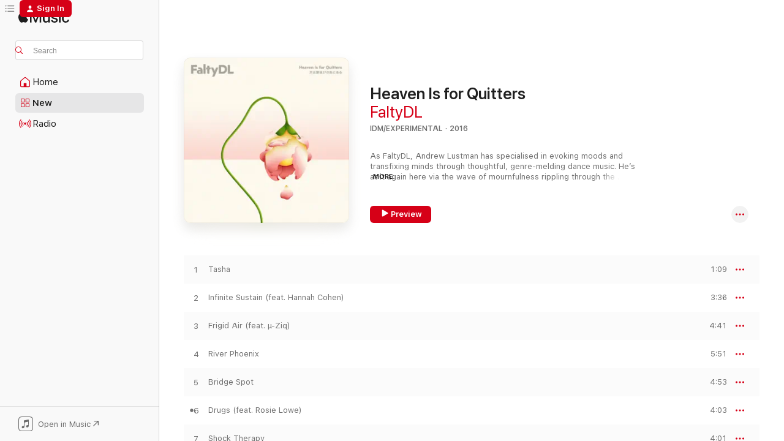

--- FILE ---
content_type: text/html
request_url: https://music.apple.com/us/album/heaven-is-for-quitters/1153670125?at=10l89d&uo=4
body_size: 25058
content:
<!DOCTYPE html>
<html dir="ltr" lang="en-US">
    <head>
        <!-- prettier-ignore -->
        <meta charset="utf-8">
        <!-- prettier-ignore -->
        <meta http-equiv="X-UA-Compatible" content="IE=edge">
        <!-- prettier-ignore -->
        <meta
            name="viewport"
            content="width=device-width,initial-scale=1,interactive-widget=resizes-content"
        >
        <!-- prettier-ignore -->
        <meta name="applicable-device" content="pc,mobile">
        <!-- prettier-ignore -->
        <meta name="referrer" content="strict-origin">
        <!-- prettier-ignore -->
        <link
            rel="apple-touch-icon"
            sizes="180x180"
            href="/assets/favicon/favicon-180.png"
        >
        <!-- prettier-ignore -->
        <link
            rel="icon"
            type="image/png"
            sizes="32x32"
            href="/assets/favicon/favicon-32.png"
        >
        <!-- prettier-ignore -->
        <link
            rel="icon"
            type="image/png"
            sizes="16x16"
            href="/assets/favicon/favicon-16.png"
        >
        <!-- prettier-ignore -->
        <link
            rel="mask-icon"
            href="/assets/favicon/favicon.svg"
            color="#fa233b"
        >
        <!-- prettier-ignore -->
        <link rel="manifest" href="/manifest.json">

        <title>‎Heaven Is for Quitters - Album by FaltyDL - Apple Music</title><!-- HEAD_svelte-1cypuwr_START --><link rel="preconnect" href="//www.apple.com/wss/fonts" crossorigin="anonymous"><link rel="stylesheet" href="//www.apple.com/wss/fonts?families=SF+Pro,v4%7CSF+Pro+Icons,v1&amp;display=swap" type="text/css" referrerpolicy="strict-origin-when-cross-origin"><!-- HEAD_svelte-1cypuwr_END --><!-- HEAD_svelte-eg3hvx_START -->    <meta name="description" content="Listen to Heaven Is for Quitters by FaltyDL on Apple Music. 2016. 13 Songs. Duration: 46 minutes."> <meta name="keywords" content="listen, Heaven Is for Quitters, FaltyDL, music, singles, songs, IDM/Experimental, streaming music, apple music"> <link rel="canonical" href="https://music.apple.com/us/album/heaven-is-for-quitters/1153670125">   <link rel="alternate" type="application/json+oembed" href="https://music.apple.com/api/oembed?url=https%3A%2F%2Fmusic.apple.com%2Fus%2Falbum%2Fheaven-is-for-quitters%2F1153670125" title="Heaven Is for Quitters by FaltyDL on Apple Music">  <meta name="al:ios:app_store_id" content="1108187390"> <meta name="al:ios:app_name" content="Apple Music"> <meta name="apple:content_id" content="1153670125"> <meta name="apple:title" content="Heaven Is for Quitters"> <meta name="apple:description" content="Listen to Heaven Is for Quitters by FaltyDL on Apple Music. 2016. 13 Songs. Duration: 46 minutes.">   <meta property="og:title" content="Heaven Is for Quitters by FaltyDL on Apple Music"> <meta property="og:description" content="Album · 2016 · 13 Songs"> <meta property="og:site_name" content="Apple Music - Web Player"> <meta property="og:url" content="https://music.apple.com/us/album/heaven-is-for-quitters/1153670125"> <meta property="og:image" content="https://is1-ssl.mzstatic.com/image/thumb/Music114/v4/9a/45/76/9a4576e4-8222-2223-3bba-183975bee84a/5050580657083.jpg/1200x630bf-60.jpg"> <meta property="og:image:secure_url" content="https://is1-ssl.mzstatic.com/image/thumb/Music114/v4/9a/45/76/9a4576e4-8222-2223-3bba-183975bee84a/5050580657083.jpg/1200x630bf-60.jpg"> <meta property="og:image:alt" content="Heaven Is for Quitters by FaltyDL on Apple Music"> <meta property="og:image:width" content="1200"> <meta property="og:image:height" content="630"> <meta property="og:image:type" content="image/jpg"> <meta property="og:type" content="music.album"> <meta property="og:locale" content="en_US">  <meta property="music:song_count" content="13"> <meta property="music:song" content="https://music.apple.com/us/song/tasha/1153670260"> <meta property="music:song:preview_url:secure_url" content="https://music.apple.com/us/song/tasha/1153670260"> <meta property="music:song:disc" content="1"> <meta property="music:song:duration" content="PT1M9S"> <meta property="music:song:track" content="1">  <meta property="music:song" content="https://music.apple.com/us/song/infinite-sustain-feat-hannah-cohen/1153670352"> <meta property="music:song:preview_url:secure_url" content="https://music.apple.com/us/song/infinite-sustain-feat-hannah-cohen/1153670352"> <meta property="music:song:disc" content="1"> <meta property="music:song:duration" content="PT3M36S"> <meta property="music:song:track" content="2">  <meta property="music:song" content="https://music.apple.com/us/song/frigid-air-feat-%CE%BC-ziq/1153670355"> <meta property="music:song:preview_url:secure_url" content="https://music.apple.com/us/song/frigid-air-feat-%CE%BC-ziq/1153670355"> <meta property="music:song:disc" content="1"> <meta property="music:song:duration" content="PT4M41S"> <meta property="music:song:track" content="3">  <meta property="music:song" content="https://music.apple.com/us/song/river-phoenix/1153670359"> <meta property="music:song:preview_url:secure_url" content="https://music.apple.com/us/song/river-phoenix/1153670359"> <meta property="music:song:disc" content="1"> <meta property="music:song:duration" content="PT5M51S"> <meta property="music:song:track" content="4">  <meta property="music:song" content="https://music.apple.com/us/song/bridge-spot/1153670360"> <meta property="music:song:preview_url:secure_url" content="https://music.apple.com/us/song/bridge-spot/1153670360"> <meta property="music:song:disc" content="1"> <meta property="music:song:duration" content="PT4M53S"> <meta property="music:song:track" content="5">  <meta property="music:song" content="https://music.apple.com/us/song/drugs-feat-rosie-lowe/1153670361"> <meta property="music:song:preview_url:secure_url" content="https://music.apple.com/us/song/drugs-feat-rosie-lowe/1153670361"> <meta property="music:song:disc" content="1"> <meta property="music:song:duration" content="PT4M3S"> <meta property="music:song:track" content="6">  <meta property="music:song" content="https://music.apple.com/us/song/shock-therapy/1153670362"> <meta property="music:song:preview_url:secure_url" content="https://music.apple.com/us/song/shock-therapy/1153670362"> <meta property="music:song:disc" content="1"> <meta property="music:song:duration" content="PT4M1S"> <meta property="music:song:track" content="7">  <meta property="music:song" content="https://music.apple.com/us/song/fleshy-compromise/1153670363"> <meta property="music:song:preview_url:secure_url" content="https://music.apple.com/us/song/fleshy-compromise/1153670363"> <meta property="music:song:disc" content="1"> <meta property="music:song:duration" content="PT3M44S"> <meta property="music:song:track" content="8">  <meta property="music:song" content="https://music.apple.com/us/song/neeloon-first-kiss/1153670364"> <meta property="music:song:preview_url:secure_url" content="https://music.apple.com/us/song/neeloon-first-kiss/1153670364"> <meta property="music:song:disc" content="1"> <meta property="music:song:duration" content="PT2M2S"> <meta property="music:song:track" content="9">  <meta property="music:song" content="https://music.apple.com/us/song/whisper-diving/1153670365"> <meta property="music:song:preview_url:secure_url" content="https://music.apple.com/us/song/whisper-diving/1153670365"> <meta property="music:song:disc" content="1"> <meta property="music:song:duration" content="PT4M8S"> <meta property="music:song:track" content="10">  <meta property="music:song" content="https://music.apple.com/us/song/beasts-of-heaven/1153670366"> <meta property="music:song:preview_url:secure_url" content="https://music.apple.com/us/song/beasts-of-heaven/1153670366"> <meta property="music:song:disc" content="1"> <meta property="music:song:duration" content="PT1M4S"> <meta property="music:song:track" content="11">  <meta property="music:song" content="https://music.apple.com/us/song/osaka-phantom/1153670367"> <meta property="music:song:preview_url:secure_url" content="https://music.apple.com/us/song/osaka-phantom/1153670367"> <meta property="music:song:disc" content="1"> <meta property="music:song:duration" content="PT3M22S"> <meta property="music:song:track" content="12">  <meta property="music:song" content="https://music.apple.com/us/song/d-c/1153670368"> <meta property="music:song:preview_url:secure_url" content="https://music.apple.com/us/song/d-c/1153670368"> <meta property="music:song:disc" content="1"> <meta property="music:song:duration" content="PT3M35S"> <meta property="music:song:track" content="13">   <meta property="music:musician" content="https://music.apple.com/us/artist/faltydl/264118511"> <meta property="music:release_date" content="2016-10-21T00:00:00.000Z">   <meta name="twitter:title" content="Heaven Is for Quitters by FaltyDL on Apple Music"> <meta name="twitter:description" content="Album · 2016 · 13 Songs"> <meta name="twitter:site" content="@AppleMusic"> <meta name="twitter:image" content="https://is1-ssl.mzstatic.com/image/thumb/Music114/v4/9a/45/76/9a4576e4-8222-2223-3bba-183975bee84a/5050580657083.jpg/600x600bf-60.jpg"> <meta name="twitter:image:alt" content="Heaven Is for Quitters by FaltyDL on Apple Music"> <meta name="twitter:card" content="summary">       <!-- HTML_TAG_START -->
                <script id=schema:music-album type="application/ld+json">
                    {"@context":"http://schema.org","@type":"MusicAlbum","name":"Heaven Is for Quitters","description":"Listen to Heaven Is for Quitters by FaltyDL on Apple Music. 2016. 13 Songs. Duration: 46 minutes.","citation":[{"@type":"MusicAlbum","image":"https://is1-ssl.mzstatic.com/image/thumb/Music126/v4/7f/7b/02/7f7b021a-17fb-68de-e43e-861707257d07/889326605140_Cover.jpg/1200x630bb.jpg","url":"https://music.apple.com/us/album/folding-time/1097645347","name":"Folding Time"},{"@type":"MusicAlbum","image":"https://is1-ssl.mzstatic.com/image/thumb/Music126/v4/fd/f0/1e/fdf01e76-ac5f-d56f-882a-db0c0dbbf229/12323.jpg/1200x630bb.jpg","url":"https://music.apple.com/us/album/ultra/1130548560","name":"Ultra"},{"@type":"MusicAlbum","image":"https://is1-ssl.mzstatic.com/image/thumb/Music126/v4/ee/c4/f0/eec4f0ca-82ba-101a-1b85-cea0f9a30180/4250506826284_cover.jpg/1200x630bb.jpg","url":"https://music.apple.com/us/album/kingdom-ep/1721075215","name":"Kingdom - EP"},{"@type":"MusicAlbum","image":"https://is1-ssl.mzstatic.com/image/thumb/Music114/v4/f4/fd/e5/f4fde509-583c-f6d0-0343-11003343864a/0827170573789_cover.jpg/1200x630bb.jpg","url":"https://music.apple.com/us/album/rojus-designed-to-dance/1547510159","name":"Rojus (Designed to Dance)"},{"@type":"MusicAlbum","image":"https://is1-ssl.mzstatic.com/image/thumb/Music126/v4/9d/71/9d/9d719d34-5def-3534-d28b-f01aabcb1054/12291.jpg/1200x630bb.jpg","url":"https://music.apple.com/us/album/beyond-sight-ep/1161800538","name":"Beyond Sight - EP"},{"@type":"MusicAlbum","image":"https://is1-ssl.mzstatic.com/image/thumb/Music211/v4/71/d5/5f/71d55f99-470d-d4e1-95b0-f072fd2bf302/669158531431_cover.jpg/1200x630bb.jpg","url":"https://music.apple.com/us/album/labyrinths/1747587361","name":"Labyrinths"},{"@type":"MusicAlbum","image":"https://is1-ssl.mzstatic.com/image/thumb/Music221/v4/92/07/42/920742da-220b-5cb1-dadb-c0a624a8a802/cover.jpg/1200x630bb.jpg","url":"https://music.apple.com/us/album/embers/1782125891","name":"Embers"},{"@type":"MusicAlbum","image":"https://is1-ssl.mzstatic.com/image/thumb/Music116/v4/ff/55/41/ff55418d-c0db-09ff-187b-cdcf4dd3dbf6/12285.jpg/1200x630bb.jpg","url":"https://music.apple.com/us/album/slow-knife/1140535452","name":"Slow Knife"},{"@type":"MusicAlbum","image":"https://is1-ssl.mzstatic.com/image/thumb/Music211/v4/fd/db/58/fddb58e7-29f3-a448-0a67-7416564f8ef0/15614.jpg/1200x630bb.jpg","url":"https://music.apple.com/us/album/intermission-ep/1032820919","name":"Intermission - EP"},{"@type":"MusicAlbum","image":"https://is1-ssl.mzstatic.com/image/thumb/Music30/v4/b3/4c/91/b34c913d-ca48-bcac-af50-52c06096bdef/0801061025939.jpg/1200x630bb.jpg","url":"https://music.apple.com/us/album/%CF%88/1133576236","name":"Ψ"}],"tracks":[{"@type":"MusicRecording","name":"Tasha","duration":"PT1M9S","url":"https://music.apple.com/us/song/tasha/1153670260","offers":{"@type":"Offer","category":"free","price":0},"audio":{"@type":"AudioObject","potentialAction":{"@type":"ListenAction","expectsAcceptanceOf":{"@type":"Offer","category":"free"},"target":{"@type":"EntryPoint","actionPlatform":"https://music.apple.com/us/song/tasha/1153670260"}},"name":"Tasha","contentUrl":"https://audio-ssl.itunes.apple.com/itunes-assets/AudioPreview115/v4/f3/7d/a3/f37da3b5-fbea-2566-5cf4-32db1d72ca3f/mzaf_7727493820896605239.plus.aac.p.m4a","duration":"PT1M9S","uploadDate":"2016-10-14","thumbnailUrl":"https://is1-ssl.mzstatic.com/image/thumb/Music114/v4/9a/45/76/9a4576e4-8222-2223-3bba-183975bee84a/5050580657083.jpg/1200x630bb.jpg"}},{"@type":"MusicRecording","name":"Infinite Sustain (feat. Hannah Cohen)","duration":"PT3M36S","url":"https://music.apple.com/us/song/infinite-sustain-feat-hannah-cohen/1153670352","offers":{"@type":"Offer","category":"free","price":0},"audio":{"@type":"AudioObject","potentialAction":{"@type":"ListenAction","expectsAcceptanceOf":{"@type":"Offer","category":"free"},"target":{"@type":"EntryPoint","actionPlatform":"https://music.apple.com/us/song/infinite-sustain-feat-hannah-cohen/1153670352"}},"name":"Infinite Sustain (feat. Hannah Cohen)","contentUrl":"https://audio-ssl.itunes.apple.com/itunes-assets/AudioPreview115/v4/31/bb/7b/31bb7bf2-f490-2b87-42d8-077096a605ae/mzaf_10179016080132676822.plus.aac.ep.m4a","duration":"PT3M36S","uploadDate":"2016-10-14","thumbnailUrl":"https://is1-ssl.mzstatic.com/image/thumb/Music114/v4/9a/45/76/9a4576e4-8222-2223-3bba-183975bee84a/5050580657083.jpg/1200x630bb.jpg"}},{"@type":"MusicRecording","name":"Frigid Air (feat. μ-Ziq)","duration":"PT4M41S","url":"https://music.apple.com/us/song/frigid-air-feat-%CE%BC-ziq/1153670355","offers":{"@type":"Offer","category":"free","price":0},"audio":{"@type":"AudioObject","potentialAction":{"@type":"ListenAction","expectsAcceptanceOf":{"@type":"Offer","category":"free"},"target":{"@type":"EntryPoint","actionPlatform":"https://music.apple.com/us/song/frigid-air-feat-%CE%BC-ziq/1153670355"}},"name":"Frigid Air (feat. μ-Ziq)","contentUrl":"https://audio-ssl.itunes.apple.com/itunes-assets/AudioPreview115/v4/b5/30/32/b53032c4-7f22-4387-8ef7-d3cea9c5e595/mzaf_3706316673869514291.plus.aac.ep.m4a","duration":"PT4M41S","uploadDate":"2016-10-14","thumbnailUrl":"https://is1-ssl.mzstatic.com/image/thumb/Music114/v4/9a/45/76/9a4576e4-8222-2223-3bba-183975bee84a/5050580657083.jpg/1200x630bb.jpg"}},{"@type":"MusicRecording","name":"River Phoenix","duration":"PT5M51S","url":"https://music.apple.com/us/song/river-phoenix/1153670359","offers":{"@type":"Offer","category":"free","price":0},"audio":{"@type":"AudioObject","potentialAction":{"@type":"ListenAction","expectsAcceptanceOf":{"@type":"Offer","category":"free"},"target":{"@type":"EntryPoint","actionPlatform":"https://music.apple.com/us/song/river-phoenix/1153670359"}},"name":"River Phoenix","contentUrl":"https://audio-ssl.itunes.apple.com/itunes-assets/AudioPreview125/v4/83/99/4f/83994fd8-b7a0-3903-ce92-340dd9564bd2/mzaf_8186216869107297322.plus.aac.ep.m4a","duration":"PT5M51S","uploadDate":"2016-10-14","thumbnailUrl":"https://is1-ssl.mzstatic.com/image/thumb/Music114/v4/9a/45/76/9a4576e4-8222-2223-3bba-183975bee84a/5050580657083.jpg/1200x630bb.jpg"}},{"@type":"MusicRecording","name":"Bridge Spot","duration":"PT4M53S","url":"https://music.apple.com/us/song/bridge-spot/1153670360","offers":{"@type":"Offer","category":"free","price":0},"audio":{"@type":"AudioObject","potentialAction":{"@type":"ListenAction","expectsAcceptanceOf":{"@type":"Offer","category":"free"},"target":{"@type":"EntryPoint","actionPlatform":"https://music.apple.com/us/song/bridge-spot/1153670360"}},"name":"Bridge Spot","contentUrl":"https://audio-ssl.itunes.apple.com/itunes-assets/AudioPreview125/v4/08/5d/3d/085d3df6-41b5-ce97-0874-c8b7a3bce11e/mzaf_16124653918233736564.plus.aac.ep.m4a","duration":"PT4M53S","uploadDate":"2016-10-14","thumbnailUrl":"https://is1-ssl.mzstatic.com/image/thumb/Music114/v4/9a/45/76/9a4576e4-8222-2223-3bba-183975bee84a/5050580657083.jpg/1200x630bb.jpg"}},{"@type":"MusicRecording","name":"Drugs (feat. Rosie Lowe)","duration":"PT4M3S","url":"https://music.apple.com/us/song/drugs-feat-rosie-lowe/1153670361","offers":{"@type":"Offer","category":"free","price":0},"audio":{"@type":"AudioObject","potentialAction":{"@type":"ListenAction","expectsAcceptanceOf":{"@type":"Offer","category":"free"},"target":{"@type":"EntryPoint","actionPlatform":"https://music.apple.com/us/song/drugs-feat-rosie-lowe/1153670361"}},"name":"Drugs (feat. Rosie Lowe)","contentUrl":"https://audio-ssl.itunes.apple.com/itunes-assets/AudioPreview125/v4/1e/90/b8/1e90b82d-8589-6257-e319-ea571ab0a5b7/mzaf_10005981754648350491.plus.aac.ep.m4a","duration":"PT4M3S","uploadDate":"2016-08-03","thumbnailUrl":"https://is1-ssl.mzstatic.com/image/thumb/Music114/v4/9a/45/76/9a4576e4-8222-2223-3bba-183975bee84a/5050580657083.jpg/1200x630bb.jpg"}},{"@type":"MusicRecording","name":"Shock Therapy","duration":"PT4M1S","url":"https://music.apple.com/us/song/shock-therapy/1153670362","offers":{"@type":"Offer","category":"free","price":0},"audio":{"@type":"AudioObject","potentialAction":{"@type":"ListenAction","expectsAcceptanceOf":{"@type":"Offer","category":"free"},"target":{"@type":"EntryPoint","actionPlatform":"https://music.apple.com/us/song/shock-therapy/1153670362"}},"name":"Shock Therapy","contentUrl":"https://audio-ssl.itunes.apple.com/itunes-assets/AudioPreview115/v4/08/ac/1e/08ac1e00-6460-ecad-5753-ec96cbc2fea0/mzaf_9408484213413130616.plus.aac.ep.m4a","duration":"PT4M1S","uploadDate":"2016-10-14","thumbnailUrl":"https://is1-ssl.mzstatic.com/image/thumb/Music114/v4/9a/45/76/9a4576e4-8222-2223-3bba-183975bee84a/5050580657083.jpg/1200x630bb.jpg"}},{"@type":"MusicRecording","name":"Fleshy Compromise","duration":"PT3M44S","url":"https://music.apple.com/us/song/fleshy-compromise/1153670363","offers":{"@type":"Offer","category":"free","price":0},"audio":{"@type":"AudioObject","potentialAction":{"@type":"ListenAction","expectsAcceptanceOf":{"@type":"Offer","category":"free"},"target":{"@type":"EntryPoint","actionPlatform":"https://music.apple.com/us/song/fleshy-compromise/1153670363"}},"name":"Fleshy Compromise","contentUrl":"https://audio-ssl.itunes.apple.com/itunes-assets/AudioPreview115/v4/12/f5/b4/12f5b441-85da-622f-a488-f61fa53a885c/mzaf_8352164582071454529.plus.aac.ep.m4a","duration":"PT3M44S","uploadDate":"2016-10-14","thumbnailUrl":"https://is1-ssl.mzstatic.com/image/thumb/Music114/v4/9a/45/76/9a4576e4-8222-2223-3bba-183975bee84a/5050580657083.jpg/1200x630bb.jpg"}},{"@type":"MusicRecording","name":"Neeloon (First Kiss)","duration":"PT2M2S","url":"https://music.apple.com/us/song/neeloon-first-kiss/1153670364","offers":{"@type":"Offer","category":"free","price":0},"audio":{"@type":"AudioObject","potentialAction":{"@type":"ListenAction","expectsAcceptanceOf":{"@type":"Offer","category":"free"},"target":{"@type":"EntryPoint","actionPlatform":"https://music.apple.com/us/song/neeloon-first-kiss/1153670364"}},"name":"Neeloon (First Kiss)","contentUrl":"https://audio-ssl.itunes.apple.com/itunes-assets/AudioPreview115/v4/aa/7e/ce/aa7ece52-7417-364b-c166-1575ef6f5ed9/mzaf_17795670922485185071.plus.aac.p.m4a","duration":"PT2M2S","uploadDate":"2016-10-14","thumbnailUrl":"https://is1-ssl.mzstatic.com/image/thumb/Music114/v4/9a/45/76/9a4576e4-8222-2223-3bba-183975bee84a/5050580657083.jpg/1200x630bb.jpg"}},{"@type":"MusicRecording","name":"Whisper Diving","duration":"PT4M8S","url":"https://music.apple.com/us/song/whisper-diving/1153670365","offers":{"@type":"Offer","category":"free","price":0},"audio":{"@type":"AudioObject","potentialAction":{"@type":"ListenAction","expectsAcceptanceOf":{"@type":"Offer","category":"free"},"target":{"@type":"EntryPoint","actionPlatform":"https://music.apple.com/us/song/whisper-diving/1153670365"}},"name":"Whisper Diving","contentUrl":"https://audio-ssl.itunes.apple.com/itunes-assets/AudioPreview125/v4/81/66/a3/8166a343-691f-1cbb-e225-954e7d3e5928/mzaf_18046614138583180734.plus.aac.ep.m4a","duration":"PT4M8S","uploadDate":"2016-10-14","thumbnailUrl":"https://is1-ssl.mzstatic.com/image/thumb/Music114/v4/9a/45/76/9a4576e4-8222-2223-3bba-183975bee84a/5050580657083.jpg/1200x630bb.jpg"}},{"@type":"MusicRecording","name":"Beasts of Heaven","duration":"PT1M4S","url":"https://music.apple.com/us/song/beasts-of-heaven/1153670366","offers":{"@type":"Offer","category":"free","price":0},"audio":{"@type":"AudioObject","potentialAction":{"@type":"ListenAction","expectsAcceptanceOf":{"@type":"Offer","category":"free"},"target":{"@type":"EntryPoint","actionPlatform":"https://music.apple.com/us/song/beasts-of-heaven/1153670366"}},"name":"Beasts of Heaven","contentUrl":"https://audio-ssl.itunes.apple.com/itunes-assets/AudioPreview115/v4/f1/fd/7f/f1fd7fdc-b747-011f-1de3-c8f4917afce9/mzaf_12523047398700025150.plus.aac.p.m4a","duration":"PT1M4S","uploadDate":"2016-10-14","thumbnailUrl":"https://is1-ssl.mzstatic.com/image/thumb/Music114/v4/9a/45/76/9a4576e4-8222-2223-3bba-183975bee84a/5050580657083.jpg/1200x630bb.jpg"}},{"@type":"MusicRecording","name":"Osaka Phantom","duration":"PT3M22S","url":"https://music.apple.com/us/song/osaka-phantom/1153670367","offers":{"@type":"Offer","category":"free","price":0},"audio":{"@type":"AudioObject","potentialAction":{"@type":"ListenAction","expectsAcceptanceOf":{"@type":"Offer","category":"free"},"target":{"@type":"EntryPoint","actionPlatform":"https://music.apple.com/us/song/osaka-phantom/1153670367"}},"name":"Osaka Phantom","contentUrl":"https://audio-ssl.itunes.apple.com/itunes-assets/AudioPreview125/v4/09/de/cd/09decd73-e94b-e8b6-5b7c-86cac37d95d1/mzaf_15282097540841400750.plus.aac.ep.m4a","duration":"PT3M22S","uploadDate":"2016-10-14","thumbnailUrl":"https://is1-ssl.mzstatic.com/image/thumb/Music114/v4/9a/45/76/9a4576e4-8222-2223-3bba-183975bee84a/5050580657083.jpg/1200x630bb.jpg"}},{"@type":"MusicRecording","name":"D & C","duration":"PT3M35S","url":"https://music.apple.com/us/song/d-c/1153670368","offers":{"@type":"Offer","category":"free","price":0},"audio":{"@type":"AudioObject","potentialAction":{"@type":"ListenAction","expectsAcceptanceOf":{"@type":"Offer","category":"free"},"target":{"@type":"EntryPoint","actionPlatform":"https://music.apple.com/us/song/d-c/1153670368"}},"name":"D & C","contentUrl":"https://audio-ssl.itunes.apple.com/itunes-assets/AudioPreview125/v4/9f/23/bd/9f23bd91-9154-73a9-f293-35e8b9a0225e/mzaf_17819748041399406714.plus.aac.ep.m4a","duration":"PT3M35S","uploadDate":"2016-10-14","thumbnailUrl":"https://is1-ssl.mzstatic.com/image/thumb/Music114/v4/9a/45/76/9a4576e4-8222-2223-3bba-183975bee84a/5050580657083.jpg/1200x630bb.jpg"}}],"workExample":[{"@type":"MusicAlbum","image":"https://is1-ssl.mzstatic.com/image/thumb/Music60/v4/c2/6d/bf/c26dbf35-eec6-ce3e-aa38-259c62508645/5050580658530.jpg/1200x630bb.jpg","url":"https://music.apple.com/us/album/drugs-feat-rosie-lowe-single/1139716734","name":"Drugs (feat. Rosie Lowe) - Single"},{"@type":"MusicAlbum","image":"https://is1-ssl.mzstatic.com/image/thumb/Music/v4/1b/09/23/1b092381-da21-c80e-8b74-3131ca5715ac/5021392760292.jpg/1200x630bb.jpg","url":"https://music.apple.com/us/album/hardcourage-bonus-track-version/585603061","name":"Hardcourage (Bonus Track Version)"},{"@type":"MusicAlbum","image":"https://is1-ssl.mzstatic.com/image/thumb/Music4/v4/a5/68/30/a56830f3-1f75-d555-6028-e8d4d3c4410b/5021392922294.jpg/1200x630bb.jpg","url":"https://music.apple.com/us/album/in-the-wild/881064446","name":"In the Wild"},{"@type":"MusicAlbum","image":"https://is1-ssl.mzstatic.com/image/thumb/Music126/v4/45/46/61/4546611b-4bfe-3fed-0309-ad4b38513f06/11983.jpg/1200x630bb.jpg","url":"https://music.apple.com/us/album/you-stand-uncertain/687451407","name":"You Stand Uncertain"},{"@type":"MusicAlbum","image":"https://is1-ssl.mzstatic.com/image/thumb/Music221/v4/d4/88/7e/d4887e14-24ba-fc14-77dc-ad761972c62c/fa160998-1805-410b-8102-642fd9538f8c.jpg/1200x630bb.jpg","url":"https://music.apple.com/us/album/beats-in-space-087-faltydl-dj-mix/1706156929","name":"Beats In Space 087: FaltyDL (DJ Mix)"},{"@type":"MusicAlbum","image":"https://is1-ssl.mzstatic.com/image/thumb/Music211/v4/f1/aa/38/f1aa38b6-38d9-e736-023b-44644863005e/112957.jpg/1200x630bb.jpg","url":"https://music.apple.com/us/album/neurotica/1795987832","name":"Neurotica"},{"@type":"MusicAlbum","image":"https://is1-ssl.mzstatic.com/image/thumb/Music113/v4/d8/14/88/d8148860-0650-90eb-74b5-995301a28541/cover.jpg/1200x630bb.jpg","url":"https://music.apple.com/us/album/one-for-uttu-ep/1494494859","name":"One for UTTU - EP"},{"@type":"MusicAlbum","image":"https://is1-ssl.mzstatic.com/image/thumb/Music122/v4/a3/01/15/a30115f6-649b-2ffc-75ee-ced99ed728df/5050580790445.jpg/1200x630bb.jpg","url":"https://music.apple.com/us/album/a-nurse-to-my-patience/1639666246","name":"A Nurse To My Patience"},{"@type":"MusicAlbum","image":"https://is1-ssl.mzstatic.com/image/thumb/Music116/v4/3d/cb/f5/3dcbf525-a898-f250-80b7-9b576ec1d1ce/17812.jpg/1200x630bb.jpg","url":"https://music.apple.com/us/album/love-is-a-liability/712666684","name":"Love Is a Liability"},{"@type":"MusicAlbum","image":"https://is1-ssl.mzstatic.com/image/thumb/Features/92/0b/2f/dj.lquduitl.jpg/1200x630bb.jpg","url":"https://music.apple.com/us/album/atlantis-ep/467589955","name":"Atlantis - EP"},{"@type":"MusicAlbum","image":"https://is1-ssl.mzstatic.com/image/thumb/Music116/v4/54/10/69/54106999-a939-2c32-32b6-a05480ef4fdd/5056556105169_cover.jpg/1200x630bb.jpg","url":"https://music.apple.com/us/album/manila-faltydl-remix-single/1606429730","name":"Manila (FaltyDL Remix) - Single"},{"@type":"MusicAlbum","image":"https://is1-ssl.mzstatic.com/image/thumb/Music114/v4/21/83/fd/2183fd8e-5e15-ce26-d360-326ad2313f5b/4012957742519.jpg/1200x630bb.jpg","url":"https://music.apple.com/us/album/if-all-the-people-took-acid-ep/1528150580","name":"If All the People Took Acid - EP"},{"@type":"MusicAlbum","image":"https://is1-ssl.mzstatic.com/image/thumb/Music126/v4/b3/9c/ce/b39ccedf-caf5-0caa-fae6-698fd0a153ab/4251804164160_Cover.jpg/1200x630bb.jpg","url":"https://music.apple.com/us/album/our-house-is-barnhus-single/1723472167","name":"Our House Is Barnhus - Single"},{"@type":"MusicAlbum","image":"https://is1-ssl.mzstatic.com/image/thumb/Music116/v4/b7/aa/bd/b7aabdab-242d-146d-f1b6-40f320f99115/17836.jpg/1200x630bb.jpg","url":"https://music.apple.com/us/album/bravery/712521099","name":"Bravery"},{"@type":"MusicAlbum","image":"https://is1-ssl.mzstatic.com/image/thumb/Music118/v4/5b/25/02/5b2502d5-62f3-0a0b-600c-b7d6a4a54ec3/4012957112206_1448.jpg/1200x630bb.jpg","url":"https://music.apple.com/us/album/wondering-mind-single/1296371169","name":"Wondering Mind - Single"},{"@type":"MusicRecording","name":"Tasha","duration":"PT1M9S","url":"https://music.apple.com/us/song/tasha/1153670260","offers":{"@type":"Offer","category":"free","price":0},"audio":{"@type":"AudioObject","potentialAction":{"@type":"ListenAction","expectsAcceptanceOf":{"@type":"Offer","category":"free"},"target":{"@type":"EntryPoint","actionPlatform":"https://music.apple.com/us/song/tasha/1153670260"}},"name":"Tasha","contentUrl":"https://audio-ssl.itunes.apple.com/itunes-assets/AudioPreview115/v4/f3/7d/a3/f37da3b5-fbea-2566-5cf4-32db1d72ca3f/mzaf_7727493820896605239.plus.aac.p.m4a","duration":"PT1M9S","uploadDate":"2016-10-14","thumbnailUrl":"https://is1-ssl.mzstatic.com/image/thumb/Music114/v4/9a/45/76/9a4576e4-8222-2223-3bba-183975bee84a/5050580657083.jpg/1200x630bb.jpg"}},{"@type":"MusicRecording","name":"Infinite Sustain (feat. Hannah Cohen)","duration":"PT3M36S","url":"https://music.apple.com/us/song/infinite-sustain-feat-hannah-cohen/1153670352","offers":{"@type":"Offer","category":"free","price":0},"audio":{"@type":"AudioObject","potentialAction":{"@type":"ListenAction","expectsAcceptanceOf":{"@type":"Offer","category":"free"},"target":{"@type":"EntryPoint","actionPlatform":"https://music.apple.com/us/song/infinite-sustain-feat-hannah-cohen/1153670352"}},"name":"Infinite Sustain (feat. Hannah Cohen)","contentUrl":"https://audio-ssl.itunes.apple.com/itunes-assets/AudioPreview115/v4/31/bb/7b/31bb7bf2-f490-2b87-42d8-077096a605ae/mzaf_10179016080132676822.plus.aac.ep.m4a","duration":"PT3M36S","uploadDate":"2016-10-14","thumbnailUrl":"https://is1-ssl.mzstatic.com/image/thumb/Music114/v4/9a/45/76/9a4576e4-8222-2223-3bba-183975bee84a/5050580657083.jpg/1200x630bb.jpg"}},{"@type":"MusicRecording","name":"Frigid Air (feat. μ-Ziq)","duration":"PT4M41S","url":"https://music.apple.com/us/song/frigid-air-feat-%CE%BC-ziq/1153670355","offers":{"@type":"Offer","category":"free","price":0},"audio":{"@type":"AudioObject","potentialAction":{"@type":"ListenAction","expectsAcceptanceOf":{"@type":"Offer","category":"free"},"target":{"@type":"EntryPoint","actionPlatform":"https://music.apple.com/us/song/frigid-air-feat-%CE%BC-ziq/1153670355"}},"name":"Frigid Air (feat. μ-Ziq)","contentUrl":"https://audio-ssl.itunes.apple.com/itunes-assets/AudioPreview115/v4/b5/30/32/b53032c4-7f22-4387-8ef7-d3cea9c5e595/mzaf_3706316673869514291.plus.aac.ep.m4a","duration":"PT4M41S","uploadDate":"2016-10-14","thumbnailUrl":"https://is1-ssl.mzstatic.com/image/thumb/Music114/v4/9a/45/76/9a4576e4-8222-2223-3bba-183975bee84a/5050580657083.jpg/1200x630bb.jpg"}},{"@type":"MusicRecording","name":"River Phoenix","duration":"PT5M51S","url":"https://music.apple.com/us/song/river-phoenix/1153670359","offers":{"@type":"Offer","category":"free","price":0},"audio":{"@type":"AudioObject","potentialAction":{"@type":"ListenAction","expectsAcceptanceOf":{"@type":"Offer","category":"free"},"target":{"@type":"EntryPoint","actionPlatform":"https://music.apple.com/us/song/river-phoenix/1153670359"}},"name":"River Phoenix","contentUrl":"https://audio-ssl.itunes.apple.com/itunes-assets/AudioPreview125/v4/83/99/4f/83994fd8-b7a0-3903-ce92-340dd9564bd2/mzaf_8186216869107297322.plus.aac.ep.m4a","duration":"PT5M51S","uploadDate":"2016-10-14","thumbnailUrl":"https://is1-ssl.mzstatic.com/image/thumb/Music114/v4/9a/45/76/9a4576e4-8222-2223-3bba-183975bee84a/5050580657083.jpg/1200x630bb.jpg"}},{"@type":"MusicRecording","name":"Bridge Spot","duration":"PT4M53S","url":"https://music.apple.com/us/song/bridge-spot/1153670360","offers":{"@type":"Offer","category":"free","price":0},"audio":{"@type":"AudioObject","potentialAction":{"@type":"ListenAction","expectsAcceptanceOf":{"@type":"Offer","category":"free"},"target":{"@type":"EntryPoint","actionPlatform":"https://music.apple.com/us/song/bridge-spot/1153670360"}},"name":"Bridge Spot","contentUrl":"https://audio-ssl.itunes.apple.com/itunes-assets/AudioPreview125/v4/08/5d/3d/085d3df6-41b5-ce97-0874-c8b7a3bce11e/mzaf_16124653918233736564.plus.aac.ep.m4a","duration":"PT4M53S","uploadDate":"2016-10-14","thumbnailUrl":"https://is1-ssl.mzstatic.com/image/thumb/Music114/v4/9a/45/76/9a4576e4-8222-2223-3bba-183975bee84a/5050580657083.jpg/1200x630bb.jpg"}},{"@type":"MusicRecording","name":"Drugs (feat. Rosie Lowe)","duration":"PT4M3S","url":"https://music.apple.com/us/song/drugs-feat-rosie-lowe/1153670361","offers":{"@type":"Offer","category":"free","price":0},"audio":{"@type":"AudioObject","potentialAction":{"@type":"ListenAction","expectsAcceptanceOf":{"@type":"Offer","category":"free"},"target":{"@type":"EntryPoint","actionPlatform":"https://music.apple.com/us/song/drugs-feat-rosie-lowe/1153670361"}},"name":"Drugs (feat. Rosie Lowe)","contentUrl":"https://audio-ssl.itunes.apple.com/itunes-assets/AudioPreview125/v4/1e/90/b8/1e90b82d-8589-6257-e319-ea571ab0a5b7/mzaf_10005981754648350491.plus.aac.ep.m4a","duration":"PT4M3S","uploadDate":"2016-08-03","thumbnailUrl":"https://is1-ssl.mzstatic.com/image/thumb/Music114/v4/9a/45/76/9a4576e4-8222-2223-3bba-183975bee84a/5050580657083.jpg/1200x630bb.jpg"}},{"@type":"MusicRecording","name":"Shock Therapy","duration":"PT4M1S","url":"https://music.apple.com/us/song/shock-therapy/1153670362","offers":{"@type":"Offer","category":"free","price":0},"audio":{"@type":"AudioObject","potentialAction":{"@type":"ListenAction","expectsAcceptanceOf":{"@type":"Offer","category":"free"},"target":{"@type":"EntryPoint","actionPlatform":"https://music.apple.com/us/song/shock-therapy/1153670362"}},"name":"Shock Therapy","contentUrl":"https://audio-ssl.itunes.apple.com/itunes-assets/AudioPreview115/v4/08/ac/1e/08ac1e00-6460-ecad-5753-ec96cbc2fea0/mzaf_9408484213413130616.plus.aac.ep.m4a","duration":"PT4M1S","uploadDate":"2016-10-14","thumbnailUrl":"https://is1-ssl.mzstatic.com/image/thumb/Music114/v4/9a/45/76/9a4576e4-8222-2223-3bba-183975bee84a/5050580657083.jpg/1200x630bb.jpg"}},{"@type":"MusicRecording","name":"Fleshy Compromise","duration":"PT3M44S","url":"https://music.apple.com/us/song/fleshy-compromise/1153670363","offers":{"@type":"Offer","category":"free","price":0},"audio":{"@type":"AudioObject","potentialAction":{"@type":"ListenAction","expectsAcceptanceOf":{"@type":"Offer","category":"free"},"target":{"@type":"EntryPoint","actionPlatform":"https://music.apple.com/us/song/fleshy-compromise/1153670363"}},"name":"Fleshy Compromise","contentUrl":"https://audio-ssl.itunes.apple.com/itunes-assets/AudioPreview115/v4/12/f5/b4/12f5b441-85da-622f-a488-f61fa53a885c/mzaf_8352164582071454529.plus.aac.ep.m4a","duration":"PT3M44S","uploadDate":"2016-10-14","thumbnailUrl":"https://is1-ssl.mzstatic.com/image/thumb/Music114/v4/9a/45/76/9a4576e4-8222-2223-3bba-183975bee84a/5050580657083.jpg/1200x630bb.jpg"}},{"@type":"MusicRecording","name":"Neeloon (First Kiss)","duration":"PT2M2S","url":"https://music.apple.com/us/song/neeloon-first-kiss/1153670364","offers":{"@type":"Offer","category":"free","price":0},"audio":{"@type":"AudioObject","potentialAction":{"@type":"ListenAction","expectsAcceptanceOf":{"@type":"Offer","category":"free"},"target":{"@type":"EntryPoint","actionPlatform":"https://music.apple.com/us/song/neeloon-first-kiss/1153670364"}},"name":"Neeloon (First Kiss)","contentUrl":"https://audio-ssl.itunes.apple.com/itunes-assets/AudioPreview115/v4/aa/7e/ce/aa7ece52-7417-364b-c166-1575ef6f5ed9/mzaf_17795670922485185071.plus.aac.p.m4a","duration":"PT2M2S","uploadDate":"2016-10-14","thumbnailUrl":"https://is1-ssl.mzstatic.com/image/thumb/Music114/v4/9a/45/76/9a4576e4-8222-2223-3bba-183975bee84a/5050580657083.jpg/1200x630bb.jpg"}},{"@type":"MusicRecording","name":"Whisper Diving","duration":"PT4M8S","url":"https://music.apple.com/us/song/whisper-diving/1153670365","offers":{"@type":"Offer","category":"free","price":0},"audio":{"@type":"AudioObject","potentialAction":{"@type":"ListenAction","expectsAcceptanceOf":{"@type":"Offer","category":"free"},"target":{"@type":"EntryPoint","actionPlatform":"https://music.apple.com/us/song/whisper-diving/1153670365"}},"name":"Whisper Diving","contentUrl":"https://audio-ssl.itunes.apple.com/itunes-assets/AudioPreview125/v4/81/66/a3/8166a343-691f-1cbb-e225-954e7d3e5928/mzaf_18046614138583180734.plus.aac.ep.m4a","duration":"PT4M8S","uploadDate":"2016-10-14","thumbnailUrl":"https://is1-ssl.mzstatic.com/image/thumb/Music114/v4/9a/45/76/9a4576e4-8222-2223-3bba-183975bee84a/5050580657083.jpg/1200x630bb.jpg"}},{"@type":"MusicRecording","name":"Beasts of Heaven","duration":"PT1M4S","url":"https://music.apple.com/us/song/beasts-of-heaven/1153670366","offers":{"@type":"Offer","category":"free","price":0},"audio":{"@type":"AudioObject","potentialAction":{"@type":"ListenAction","expectsAcceptanceOf":{"@type":"Offer","category":"free"},"target":{"@type":"EntryPoint","actionPlatform":"https://music.apple.com/us/song/beasts-of-heaven/1153670366"}},"name":"Beasts of Heaven","contentUrl":"https://audio-ssl.itunes.apple.com/itunes-assets/AudioPreview115/v4/f1/fd/7f/f1fd7fdc-b747-011f-1de3-c8f4917afce9/mzaf_12523047398700025150.plus.aac.p.m4a","duration":"PT1M4S","uploadDate":"2016-10-14","thumbnailUrl":"https://is1-ssl.mzstatic.com/image/thumb/Music114/v4/9a/45/76/9a4576e4-8222-2223-3bba-183975bee84a/5050580657083.jpg/1200x630bb.jpg"}},{"@type":"MusicRecording","name":"Osaka Phantom","duration":"PT3M22S","url":"https://music.apple.com/us/song/osaka-phantom/1153670367","offers":{"@type":"Offer","category":"free","price":0},"audio":{"@type":"AudioObject","potentialAction":{"@type":"ListenAction","expectsAcceptanceOf":{"@type":"Offer","category":"free"},"target":{"@type":"EntryPoint","actionPlatform":"https://music.apple.com/us/song/osaka-phantom/1153670367"}},"name":"Osaka Phantom","contentUrl":"https://audio-ssl.itunes.apple.com/itunes-assets/AudioPreview125/v4/09/de/cd/09decd73-e94b-e8b6-5b7c-86cac37d95d1/mzaf_15282097540841400750.plus.aac.ep.m4a","duration":"PT3M22S","uploadDate":"2016-10-14","thumbnailUrl":"https://is1-ssl.mzstatic.com/image/thumb/Music114/v4/9a/45/76/9a4576e4-8222-2223-3bba-183975bee84a/5050580657083.jpg/1200x630bb.jpg"}},{"@type":"MusicRecording","name":"D & C","duration":"PT3M35S","url":"https://music.apple.com/us/song/d-c/1153670368","offers":{"@type":"Offer","category":"free","price":0},"audio":{"@type":"AudioObject","potentialAction":{"@type":"ListenAction","expectsAcceptanceOf":{"@type":"Offer","category":"free"},"target":{"@type":"EntryPoint","actionPlatform":"https://music.apple.com/us/song/d-c/1153670368"}},"name":"D & C","contentUrl":"https://audio-ssl.itunes.apple.com/itunes-assets/AudioPreview125/v4/9f/23/bd/9f23bd91-9154-73a9-f293-35e8b9a0225e/mzaf_17819748041399406714.plus.aac.ep.m4a","duration":"PT3M35S","uploadDate":"2016-10-14","thumbnailUrl":"https://is1-ssl.mzstatic.com/image/thumb/Music114/v4/9a/45/76/9a4576e4-8222-2223-3bba-183975bee84a/5050580657083.jpg/1200x630bb.jpg"}}],"url":"https://music.apple.com/us/album/heaven-is-for-quitters/1153670125","image":"https://is1-ssl.mzstatic.com/image/thumb/Music114/v4/9a/45/76/9a4576e4-8222-2223-3bba-183975bee84a/5050580657083.jpg/1200x630bb.jpg","potentialAction":{"@type":"ListenAction","expectsAcceptanceOf":{"@type":"Offer","category":"free"},"target":{"@type":"EntryPoint","actionPlatform":"https://music.apple.com/us/album/heaven-is-for-quitters/1153670125"}},"genre":["IDM/Experimental","Music","Electronic","Industrial","Electronica"],"datePublished":"2016-10-21","byArtist":[{"@type":"MusicGroup","url":"https://music.apple.com/us/artist/faltydl/264118511","name":"FaltyDL"}]}
                </script>
                <!-- HTML_TAG_END -->    <!-- HEAD_svelte-eg3hvx_END -->
      <script type="module" crossorigin src="/assets/index~8a6f659a1b.js"></script>
      <link rel="stylesheet" href="/assets/index~99bed3cf08.css">
      <script type="module">import.meta.url;import("_").catch(()=>1);async function* g(){};window.__vite_is_modern_browser=true;</script>
      <script type="module">!function(){if(window.__vite_is_modern_browser)return;console.warn("vite: loading legacy chunks, syntax error above and the same error below should be ignored");var e=document.getElementById("vite-legacy-polyfill"),n=document.createElement("script");n.src=e.src,n.onload=function(){System.import(document.getElementById('vite-legacy-entry').getAttribute('data-src'))},document.body.appendChild(n)}();</script>
    </head>
    <body>
        <script src="/assets/focus-visible/focus-visible.min.js"></script>
        
        <script
            async
            src="/includes/js-cdn/musickit/v3/amp/musickit.js"
        ></script>
        <script
            type="module"
            async
            src="/includes/js-cdn/musickit/v3/components/musickit-components/musickit-components.esm.js"
        ></script>
        <script
            nomodule
            async
            src="/includes/js-cdn/musickit/v3/components/musickit-components/musickit-components.js"
        ></script>
        <svg style="display: none" xmlns="http://www.w3.org/2000/svg">
            <symbol id="play-circle-fill" viewBox="0 0 60 60">
                <path
                    class="icon-circle-fill__circle"
                    fill="var(--iconCircleFillBG, transparent)"
                    d="M30 60c16.411 0 30-13.617 30-30C60 13.588 46.382 0 29.971 0 13.588 0 .001 13.588.001 30c0 16.383 13.617 30 30 30Z"
                />
                <path
                    fill="var(--iconFillArrow, var(--keyColor, black))"
                    d="M24.411 41.853c-1.41.853-3.028.177-3.028-1.294V19.47c0-1.44 1.735-2.058 3.028-1.294l17.265 10.235a1.89 1.89 0 0 1 0 3.265L24.411 41.853Z"
                />
            </symbol>
        </svg>
        <div class="body-container">
              <div class="app-container svelte-t3vj1e" data-testid="app-container">   <div class="header svelte-rjjbqs" data-testid="header"><nav data-testid="navigation" class="navigation svelte-13li0vp"><div class="navigation__header svelte-13li0vp"><div data-testid="logo" class="logo svelte-1o7dz8w"> <a aria-label="Apple Music" role="img" href="https://music.apple.com/us/home" class="svelte-1o7dz8w"><svg height="20" viewBox="0 0 83 20" width="83" xmlns="http://www.w3.org/2000/svg" class="logo" aria-hidden="true"><path d="M34.752 19.746V6.243h-.088l-5.433 13.503h-2.074L21.711 6.243h-.087v13.503h-2.548V1.399h3.235l5.833 14.621h.1l5.82-14.62h3.248v18.347h-2.56zm16.649 0h-2.586v-2.263h-.062c-.725 1.602-2.061 2.504-4.072 2.504-2.86 0-4.61-1.894-4.61-4.958V6.37h2.698v8.125c0 2.034.95 3.127 2.81 3.127 1.95 0 3.124-1.373 3.124-3.458V6.37H51.4v13.376zm7.394-13.618c3.06 0 5.046 1.73 5.134 4.196h-2.536c-.15-1.296-1.087-2.11-2.598-2.11-1.462 0-2.436.724-2.436 1.793 0 .839.6 1.41 2.023 1.741l2.136.496c2.686.636 3.71 1.704 3.71 3.636 0 2.442-2.236 4.12-5.333 4.12-3.285 0-5.26-1.64-5.509-4.183h2.673c.25 1.398 1.187 2.085 2.836 2.085 1.623 0 2.623-.687 2.623-1.78 0-.865-.487-1.373-1.924-1.704l-2.136-.508c-2.498-.585-3.735-1.806-3.735-3.75 0-2.391 2.049-4.032 5.072-4.032zM66.1 2.836c0-.878.7-1.577 1.561-1.577.862 0 1.55.7 1.55 1.577 0 .864-.688 1.576-1.55 1.576a1.573 1.573 0 0 1-1.56-1.576zm.212 3.534h2.698v13.376h-2.698zm14.089 4.603c-.275-1.424-1.324-2.556-3.085-2.556-2.086 0-3.46 1.767-3.46 4.64 0 2.938 1.386 4.642 3.485 4.642 1.66 0 2.748-.928 3.06-2.48H83C82.713 18.067 80.477 20 77.317 20c-3.76 0-6.208-2.62-6.208-6.942 0-4.247 2.448-6.93 6.183-6.93 3.385 0 5.446 2.213 5.683 4.845h-2.573zM10.824 3.189c-.698.834-1.805 1.496-2.913 1.398-.145-1.128.41-2.33 1.036-3.065C9.644.662 10.848.05 11.835 0c.121 1.178-.336 2.33-1.01 3.19zm.999 1.619c.624.049 2.425.244 3.578 1.98-.096.074-2.137 1.272-2.113 3.79.024 3.01 2.593 4.012 2.617 4.037-.024.074-.407 1.419-1.344 2.812-.817 1.224-1.657 2.422-3.002 2.447-1.297.024-1.73-.783-3.218-.783-1.489 0-1.97.758-3.194.807-1.297.048-2.28-1.297-3.097-2.52C.368 14.908-.904 10.408.825 7.375c.84-1.516 2.377-2.47 4.034-2.495 1.273-.023 2.45.857 3.218.857.769 0 2.137-1.027 3.746-.93z"></path></svg></a>   </div> <div class="search-input-wrapper svelte-nrtdem" data-testid="search-input"><div data-testid="amp-search-input" aria-controls="search-suggestions" aria-expanded="false" aria-haspopup="listbox" aria-owns="search-suggestions" class="search-input-container svelte-rg26q6" tabindex="-1" role=""><div class="flex-container svelte-rg26q6"><form id="search-input-form" class="svelte-rg26q6"><svg height="16" width="16" viewBox="0 0 16 16" class="search-svg" aria-hidden="true"><path d="M11.87 10.835c.018.015.035.03.051.047l3.864 3.863a.735.735 0 1 1-1.04 1.04l-3.863-3.864a.744.744 0 0 1-.047-.051 6.667 6.667 0 1 1 1.035-1.035zM6.667 12a5.333 5.333 0 1 0 0-10.667 5.333 5.333 0 0 0 0 10.667z"></path></svg> <input aria-autocomplete="list" aria-multiline="false" aria-controls="search-suggestions" aria-label="Search" placeholder="Search" spellcheck="false" autocomplete="off" autocorrect="off" autocapitalize="off" type="text" inputmode="search" class="search-input__text-field svelte-rg26q6" data-testid="search-input__text-field"></form> </div> <div data-testid="search-scope-bar"></div>   </div> </div></div> <div data-testid="navigation-content" class="navigation__content svelte-13li0vp" id="navigation" aria-hidden="false"><div class="navigation__scrollable-container svelte-13li0vp"><div data-testid="navigation-items-primary" class="navigation-items navigation-items--primary svelte-ng61m8"> <ul class="navigation-items__list svelte-ng61m8">  <li class="navigation-item navigation-item__home svelte-1a5yt87" aria-selected="false" data-testid="navigation-item"> <a href="https://music.apple.com/us/home" class="navigation-item__link svelte-1a5yt87" role="button" data-testid="home" aria-pressed="false"><div class="navigation-item__content svelte-zhx7t9"> <span class="navigation-item__icon svelte-zhx7t9"> <svg width="24" height="24" viewBox="0 0 24 24" xmlns="http://www.w3.org/2000/svg" aria-hidden="true"><path d="M5.93 20.16a1.94 1.94 0 0 1-1.43-.502c-.334-.335-.502-.794-.502-1.393v-7.142c0-.362.062-.688.177-.953.123-.264.326-.529.6-.75l6.145-5.157c.176-.141.344-.247.52-.318.176-.07.362-.105.564-.105.194 0 .388.035.565.105.176.07.352.177.52.318l6.146 5.158c.273.23.467.476.59.75.124.264.177.59.177.96v7.134c0 .59-.159 1.058-.503 1.393-.335.335-.811.503-1.428.503H5.929Zm12.14-1.172c.221 0 .406-.07.547-.212a.688.688 0 0 0 .22-.511v-7.142c0-.177-.026-.344-.087-.459a.97.97 0 0 0-.265-.353l-6.154-5.149a.756.756 0 0 0-.177-.115.37.37 0 0 0-.15-.035.37.37 0 0 0-.158.035l-.177.115-6.145 5.15a.982.982 0 0 0-.274.352 1.13 1.13 0 0 0-.088.468v7.133c0 .203.08.379.23.511a.744.744 0 0 0 .546.212h12.133Zm-8.323-4.7c0-.176.062-.326.177-.432a.6.6 0 0 1 .423-.159h3.315c.176 0 .326.053.432.16s.159.255.159.431v4.973H9.756v-4.973Z"></path></svg> </span> <span class="navigation-item__label svelte-zhx7t9"> Home </span> </div></a>  </li>  <li class="navigation-item navigation-item__new svelte-1a5yt87" aria-selected="false" data-testid="navigation-item"> <a href="https://music.apple.com/us/new" class="navigation-item__link svelte-1a5yt87" role="button" data-testid="new" aria-pressed="false"><div class="navigation-item__content svelte-zhx7t9"> <span class="navigation-item__icon svelte-zhx7t9"> <svg height="24" viewBox="0 0 24 24" width="24" aria-hidden="true"><path d="M9.92 11.354c.966 0 1.453-.487 1.453-1.49v-3.4c0-1.004-.487-1.483-1.453-1.483H6.452C5.487 4.981 5 5.46 5 6.464v3.4c0 1.003.487 1.49 1.452 1.49zm7.628 0c.965 0 1.452-.487 1.452-1.49v-3.4c0-1.004-.487-1.483-1.452-1.483h-3.46c-.974 0-1.46.479-1.46 1.483v3.4c0 1.003.486 1.49 1.46 1.49zm-7.65-1.073h-3.43c-.266 0-.396-.137-.396-.418v-3.4c0-.273.13-.41.396-.41h3.43c.265 0 .402.137.402.41v3.4c0 .281-.137.418-.403.418zm7.634 0h-3.43c-.273 0-.402-.137-.402-.418v-3.4c0-.273.129-.41.403-.41h3.43c.265 0 .395.137.395.41v3.4c0 .281-.13.418-.396.418zm-7.612 8.7c.966 0 1.453-.48 1.453-1.483v-3.407c0-.996-.487-1.483-1.453-1.483H6.452c-.965 0-1.452.487-1.452 1.483v3.407c0 1.004.487 1.483 1.452 1.483zm7.628 0c.965 0 1.452-.48 1.452-1.483v-3.407c0-.996-.487-1.483-1.452-1.483h-3.46c-.974 0-1.46.487-1.46 1.483v3.407c0 1.004.486 1.483 1.46 1.483zm-7.65-1.072h-3.43c-.266 0-.396-.137-.396-.41v-3.4c0-.282.13-.418.396-.418h3.43c.265 0 .402.136.402.418v3.4c0 .273-.137.41-.403.41zm7.634 0h-3.43c-.273 0-.402-.137-.402-.41v-3.4c0-.282.129-.418.403-.418h3.43c.265 0 .395.136.395.418v3.4c0 .273-.13.41-.396.41z" fill-opacity=".95"></path></svg> </span> <span class="navigation-item__label svelte-zhx7t9"> New </span> </div></a>  </li>  <li class="navigation-item navigation-item__radio svelte-1a5yt87" aria-selected="false" data-testid="navigation-item"> <a href="https://music.apple.com/us/radio" class="navigation-item__link svelte-1a5yt87" role="button" data-testid="radio" aria-pressed="false"><div class="navigation-item__content svelte-zhx7t9"> <span class="navigation-item__icon svelte-zhx7t9"> <svg width="24" height="24" viewBox="0 0 24 24" xmlns="http://www.w3.org/2000/svg" aria-hidden="true"><path d="M19.359 18.57C21.033 16.818 22 14.461 22 11.89s-.967-4.93-2.641-6.68c-.276-.292-.653-.26-.868-.023-.222.246-.176.591.085.868 1.466 1.535 2.272 3.593 2.272 5.835 0 2.241-.806 4.3-2.272 5.835-.261.268-.307.621-.085.86.215.245.592.276.868-.016zm-13.85.014c.222-.238.176-.59-.085-.86-1.474-1.535-2.272-3.593-2.272-5.834 0-2.242.798-4.3 2.272-5.835.261-.277.307-.622.085-.868-.215-.238-.592-.269-.868.023C2.967 6.96 2 9.318 2 11.89s.967 4.929 2.641 6.68c.276.29.653.26.868.014zm1.957-1.873c.223-.253.162-.583-.1-.867-.951-1.068-1.473-2.45-1.473-3.954 0-1.505.522-2.887 1.474-3.954.26-.284.322-.614.1-.876-.23-.26-.622-.26-.891.039-1.175 1.274-1.827 2.963-1.827 4.79 0 1.82.652 3.517 1.827 4.784.269.3.66.307.89.038zm9.958-.038c1.175-1.267 1.827-2.964 1.827-4.783 0-1.828-.652-3.517-1.827-4.791-.269-.3-.66-.3-.89-.039-.23.262-.162.592.092.876.96 1.067 1.481 2.449 1.481 3.954 0 1.504-.522 2.886-1.481 3.954-.254.284-.323.614-.092.867.23.269.621.261.89-.038zm-8.061-1.966c.23-.26.13-.568-.092-.883-.415-.522-.63-1.197-.63-1.934 0-.737.215-1.413.63-1.943.222-.307.322-.614.092-.875s-.653-.261-.906.054a4.385 4.385 0 0 0-.968 2.764 4.38 4.38 0 0 0 .968 2.756c.253.322.675.322.906.061zm6.18-.061a4.38 4.38 0 0 0 .968-2.756 4.385 4.385 0 0 0-.968-2.764c-.253-.315-.675-.315-.906-.054-.23.261-.138.568.092.875.415.53.63 1.206.63 1.943 0 .737-.215 1.412-.63 1.934-.23.315-.322.622-.092.883s.653.261.906-.061zm-3.547-.967c.96 0 1.789-.814 1.789-1.797s-.83-1.789-1.789-1.789c-.96 0-1.781.806-1.781 1.789 0 .983.821 1.797 1.781 1.797z"></path></svg> </span> <span class="navigation-item__label svelte-zhx7t9"> Radio </span> </div></a>  </li>  <li class="navigation-item navigation-item__search svelte-1a5yt87" aria-selected="false" data-testid="navigation-item"> <a href="https://music.apple.com/us/search" class="navigation-item__link svelte-1a5yt87" role="button" data-testid="search" aria-pressed="false"><div class="navigation-item__content svelte-zhx7t9"> <span class="navigation-item__icon svelte-zhx7t9"> <svg height="24" viewBox="0 0 24 24" width="24" aria-hidden="true"><path d="M17.979 18.553c.476 0 .813-.366.813-.835a.807.807 0 0 0-.235-.586l-3.45-3.457a5.61 5.61 0 0 0 1.158-3.413c0-3.098-2.535-5.633-5.633-5.633C7.542 4.63 5 7.156 5 10.262c0 3.098 2.534 5.632 5.632 5.632a5.614 5.614 0 0 0 3.274-1.055l3.472 3.472a.835.835 0 0 0 .6.242zm-7.347-3.875c-2.417 0-4.416-2-4.416-4.416 0-2.417 2-4.417 4.416-4.417 2.417 0 4.417 2 4.417 4.417s-2 4.416-4.417 4.416z" fill-opacity=".95"></path></svg> </span> <span class="navigation-item__label svelte-zhx7t9"> Search </span> </div></a>  </li></ul> </div>   </div> <div class="navigation__native-cta"><div slot="native-cta"><div data-testid="native-cta" class="native-cta svelte-6xh86f  native-cta--authenticated"><button class="native-cta__button svelte-6xh86f" data-testid="native-cta-button"><span class="native-cta__app-icon svelte-6xh86f"><svg width="24" height="24" xmlns="http://www.w3.org/2000/svg" xml:space="preserve" style="fill-rule:evenodd;clip-rule:evenodd;stroke-linejoin:round;stroke-miterlimit:2" viewBox="0 0 24 24" slot="app-icon" aria-hidden="true"><path d="M22.567 1.496C21.448.393 19.956.045 17.293.045H6.566c-2.508 0-4.028.376-5.12 1.465C.344 2.601 0 4.09 0 6.611v10.727c0 2.695.33 4.18 1.432 5.257 1.106 1.103 2.595 1.45 5.275 1.45h10.586c2.663 0 4.169-.347 5.274-1.45C23.656 21.504 24 20.033 24 17.338V6.752c0-2.694-.344-4.179-1.433-5.256Zm.411 4.9v11.299c0 1.898-.338 3.286-1.188 4.137-.851.864-2.256 1.191-4.141 1.191H6.35c-1.884 0-3.303-.341-4.154-1.191-.85-.851-1.174-2.239-1.174-4.137V6.54c0-2.014.324-3.445 1.16-4.295.851-.864 2.312-1.177 4.313-1.177h11.154c1.885 0 3.29.341 4.141 1.191.864.85 1.188 2.239 1.188 4.137Z" style="fill-rule:nonzero"></path><path d="M7.413 19.255c.987 0 2.48-.728 2.48-2.672v-6.385c0-.35.063-.428.378-.494l5.298-1.095c.351-.067.534.025.534.333l.035 4.286c0 .337-.182.586-.53.652l-1.014.228c-1.361.3-2.007.923-2.007 1.937 0 1.017.79 1.748 1.926 1.748.986 0 2.444-.679 2.444-2.64V5.654c0-.636-.279-.821-1.016-.66L9.646 6.298c-.448.091-.674.329-.674.699l.035 7.697c0 .336-.148.546-.446.613l-1.067.21c-1.329.266-1.986.93-1.986 1.993 0 1.017.786 1.745 1.905 1.745Z" style="fill-rule:nonzero"></path></svg></span> <span class="native-cta__label svelte-6xh86f">Open in Music</span> <span class="native-cta__arrow svelte-6xh86f"><svg height="16" width="16" viewBox="0 0 16 16" class="native-cta-action" aria-hidden="true"><path d="M1.559 16 13.795 3.764v8.962H16V0H3.274v2.205h8.962L0 14.441 1.559 16z"></path></svg></span></button> </div>  </div></div></div> </nav> </div>  <div class="player-bar player-bar__floating-player svelte-1rr9v04" data-testid="player-bar" aria-label="Music controls" aria-hidden="false">   </div>   <div id="scrollable-page" class="scrollable-page svelte-mt0bfj" data-main-content data-testid="main-section" aria-hidden="false"><main data-testid="main" class="svelte-bzjlhs"><div class="content-container svelte-bzjlhs" data-testid="content-container"><div class="search-input-wrapper svelte-nrtdem" data-testid="search-input"><div data-testid="amp-search-input" aria-controls="search-suggestions" aria-expanded="false" aria-haspopup="listbox" aria-owns="search-suggestions" class="search-input-container svelte-rg26q6" tabindex="-1" role=""><div class="flex-container svelte-rg26q6"><form id="search-input-form" class="svelte-rg26q6"><svg height="16" width="16" viewBox="0 0 16 16" class="search-svg" aria-hidden="true"><path d="M11.87 10.835c.018.015.035.03.051.047l3.864 3.863a.735.735 0 1 1-1.04 1.04l-3.863-3.864a.744.744 0 0 1-.047-.051 6.667 6.667 0 1 1 1.035-1.035zM6.667 12a5.333 5.333 0 1 0 0-10.667 5.333 5.333 0 0 0 0 10.667z"></path></svg> <input value="" aria-autocomplete="list" aria-multiline="false" aria-controls="search-suggestions" aria-label="Search" placeholder="Search" spellcheck="false" autocomplete="off" autocorrect="off" autocapitalize="off" type="text" inputmode="search" class="search-input__text-field svelte-rg26q6" data-testid="search-input__text-field"></form> </div> <div data-testid="search-scope-bar"> </div>   </div> </div>      <div class="section svelte-wa5vzl" data-testid="section-container" aria-label="Featured"> <div class="section-content svelte-wa5vzl" data-testid="section-content">  <div class="container-detail-header svelte-1uuona0" data-testid="container-detail-header"><div slot="artwork"><div class="artwork__radiosity svelte-1agpw2h"> <div data-testid="artwork-component" class="artwork-component artwork-component--aspect-ratio artwork-component--orientation-square svelte-uduhys        artwork-component--has-borders" style="
            --artwork-bg-color: #fefaef;
            --aspect-ratio: 1;
            --placeholder-bg-color: #fefaef;
       ">   <picture class="svelte-uduhys"><source sizes=" (max-width:1319px) 296px,(min-width:1320px) and (max-width:1679px) 316px,316px" srcset="https://is1-ssl.mzstatic.com/image/thumb/Music114/v4/9a/45/76/9a4576e4-8222-2223-3bba-183975bee84a/5050580657083.jpg/296x296bb.webp 296w,https://is1-ssl.mzstatic.com/image/thumb/Music114/v4/9a/45/76/9a4576e4-8222-2223-3bba-183975bee84a/5050580657083.jpg/316x316bb.webp 316w,https://is1-ssl.mzstatic.com/image/thumb/Music114/v4/9a/45/76/9a4576e4-8222-2223-3bba-183975bee84a/5050580657083.jpg/592x592bb.webp 592w,https://is1-ssl.mzstatic.com/image/thumb/Music114/v4/9a/45/76/9a4576e4-8222-2223-3bba-183975bee84a/5050580657083.jpg/632x632bb.webp 632w" type="image/webp"> <source sizes=" (max-width:1319px) 296px,(min-width:1320px) and (max-width:1679px) 316px,316px" srcset="https://is1-ssl.mzstatic.com/image/thumb/Music114/v4/9a/45/76/9a4576e4-8222-2223-3bba-183975bee84a/5050580657083.jpg/296x296bb-60.jpg 296w,https://is1-ssl.mzstatic.com/image/thumb/Music114/v4/9a/45/76/9a4576e4-8222-2223-3bba-183975bee84a/5050580657083.jpg/316x316bb-60.jpg 316w,https://is1-ssl.mzstatic.com/image/thumb/Music114/v4/9a/45/76/9a4576e4-8222-2223-3bba-183975bee84a/5050580657083.jpg/592x592bb-60.jpg 592w,https://is1-ssl.mzstatic.com/image/thumb/Music114/v4/9a/45/76/9a4576e4-8222-2223-3bba-183975bee84a/5050580657083.jpg/632x632bb-60.jpg 632w" type="image/jpeg"> <img alt="" class="artwork-component__contents artwork-component__image svelte-uduhys" loading="lazy" src="/assets/artwork/1x1.gif" role="presentation" decoding="async" width="316" height="316" fetchpriority="auto" style="opacity: 1;"></picture> </div></div> <div data-testid="artwork-component" class="artwork-component artwork-component--aspect-ratio artwork-component--orientation-square svelte-uduhys        artwork-component--has-borders" style="
            --artwork-bg-color: #fefaef;
            --aspect-ratio: 1;
            --placeholder-bg-color: #fefaef;
       ">   <picture class="svelte-uduhys"><source sizes=" (max-width:1319px) 296px,(min-width:1320px) and (max-width:1679px) 316px,316px" srcset="https://is1-ssl.mzstatic.com/image/thumb/Music114/v4/9a/45/76/9a4576e4-8222-2223-3bba-183975bee84a/5050580657083.jpg/296x296bb.webp 296w,https://is1-ssl.mzstatic.com/image/thumb/Music114/v4/9a/45/76/9a4576e4-8222-2223-3bba-183975bee84a/5050580657083.jpg/316x316bb.webp 316w,https://is1-ssl.mzstatic.com/image/thumb/Music114/v4/9a/45/76/9a4576e4-8222-2223-3bba-183975bee84a/5050580657083.jpg/592x592bb.webp 592w,https://is1-ssl.mzstatic.com/image/thumb/Music114/v4/9a/45/76/9a4576e4-8222-2223-3bba-183975bee84a/5050580657083.jpg/632x632bb.webp 632w" type="image/webp"> <source sizes=" (max-width:1319px) 296px,(min-width:1320px) and (max-width:1679px) 316px,316px" srcset="https://is1-ssl.mzstatic.com/image/thumb/Music114/v4/9a/45/76/9a4576e4-8222-2223-3bba-183975bee84a/5050580657083.jpg/296x296bb-60.jpg 296w,https://is1-ssl.mzstatic.com/image/thumb/Music114/v4/9a/45/76/9a4576e4-8222-2223-3bba-183975bee84a/5050580657083.jpg/316x316bb-60.jpg 316w,https://is1-ssl.mzstatic.com/image/thumb/Music114/v4/9a/45/76/9a4576e4-8222-2223-3bba-183975bee84a/5050580657083.jpg/592x592bb-60.jpg 592w,https://is1-ssl.mzstatic.com/image/thumb/Music114/v4/9a/45/76/9a4576e4-8222-2223-3bba-183975bee84a/5050580657083.jpg/632x632bb-60.jpg 632w" type="image/jpeg"> <img alt="Heaven Is for Quitters" class="artwork-component__contents artwork-component__image svelte-uduhys" loading="lazy" src="/assets/artwork/1x1.gif" role="presentation" decoding="async" width="316" height="316" fetchpriority="auto" style="opacity: 1;"></picture> </div></div> <div class="headings svelte-1uuona0"> <h1 class="headings__title svelte-1uuona0" data-testid="non-editable-product-title"><span dir="auto">Heaven Is for Quitters</span> <span class="headings__badges svelte-1uuona0">   </span></h1> <div class="headings__subtitles svelte-1uuona0" data-testid="product-subtitles"> <a data-testid="click-action" class="click-action svelte-c0t0j2" href="https://music.apple.com/us/artist/faltydl/264118511">FaltyDL</a> </div> <div class="headings__tertiary-titles"> </div> <div class="headings__metadata-bottom svelte-1uuona0">IDM/EXPERIMENTAL · 2016 </div></div> <div class="description svelte-1uuona0" data-testid="description">  <div class="truncate-wrapper svelte-1ji3yu5"><p data-testid="truncate-text" dir="auto" class="content svelte-1ji3yu5" style="--lines: 3; --line-height: var(--lineHeight, 16); --link-length: 4;"><!-- HTML_TAG_START -->As FaltyDL, Andrew Lustman has specialised in evoking moods and transfixing minds through thoughtful, genre-melding dance music. He’s at it again here via the wave of mournfulness rippling through the glitchy “River Phoenix” and the arctic solitude of “Whisper Diving”. It’s the guest vocalists who elevate this to his most emotive record yet, with Rosie Lowe a beacon of longing on the haunted R&amp;B of “Drugs”, while Hannah Cohen elegantly enhances “Infinite Sustain”’s icy ’80s gloss. <!-- HTML_TAG_END --></p> </div> </div> <div class="primary-actions svelte-1uuona0"><div class="primary-actions__button primary-actions__button--play svelte-1uuona0"><div data-testid="button-action" class="button svelte-rka6wn primary"><button data-testid="click-action" class="click-action svelte-c0t0j2" aria-label="" ><span class="icon svelte-rka6wn" data-testid="play-icon"><svg height="16" viewBox="0 0 16 16" width="16"><path d="m4.4 15.14 10.386-6.096c.842-.459.794-1.64 0-2.097L4.401.85c-.87-.53-2-.12-2 .82v12.625c0 .966 1.06 1.4 2 .844z"></path></svg></span>  Preview</button> </div> </div> <div class="primary-actions__button primary-actions__button--shuffle svelte-1uuona0"> </div></div> <div class="secondary-actions svelte-1uuona0"><div class="secondary-actions svelte-1agpw2h" slot="secondary-actions">  <div class="cloud-buttons svelte-u0auos" data-testid="cloud-buttons">  <amp-contextual-menu-button config="[object Object]" class="svelte-1sn4kz"> <span aria-label="MORE" class="more-button svelte-1sn4kz more-button--platter" data-testid="more-button" slot="trigger-content"><svg width="28" height="28" viewBox="0 0 28 28" class="glyph" xmlns="http://www.w3.org/2000/svg"><circle fill="var(--iconCircleFill, transparent)" cx="14" cy="14" r="14"></circle><path fill="var(--iconEllipsisFill, white)" d="M10.105 14c0-.87-.687-1.55-1.564-1.55-.862 0-1.557.695-1.557 1.55 0 .848.695 1.55 1.557 1.55.855 0 1.564-.702 1.564-1.55zm5.437 0c0-.87-.68-1.55-1.542-1.55A1.55 1.55 0 0012.45 14c0 .848.695 1.55 1.55 1.55.848 0 1.542-.702 1.542-1.55zm5.474 0c0-.87-.687-1.55-1.557-1.55-.87 0-1.564.695-1.564 1.55 0 .848.694 1.55 1.564 1.55.848 0 1.557-.702 1.557-1.55z"></path></svg></span> </amp-contextual-menu-button></div></div></div></div> </div>   </div><div class="section svelte-wa5vzl" data-testid="section-container"> <div class="section-content svelte-wa5vzl" data-testid="section-content">  <div class="placeholder-table svelte-wa5vzl"> <div><div class="placeholder-row svelte-wa5vzl placeholder-row--even placeholder-row--album"></div><div class="placeholder-row svelte-wa5vzl  placeholder-row--album"></div><div class="placeholder-row svelte-wa5vzl placeholder-row--even placeholder-row--album"></div><div class="placeholder-row svelte-wa5vzl  placeholder-row--album"></div><div class="placeholder-row svelte-wa5vzl placeholder-row--even placeholder-row--album"></div><div class="placeholder-row svelte-wa5vzl  placeholder-row--album"></div><div class="placeholder-row svelte-wa5vzl placeholder-row--even placeholder-row--album"></div><div class="placeholder-row svelte-wa5vzl  placeholder-row--album"></div><div class="placeholder-row svelte-wa5vzl placeholder-row--even placeholder-row--album"></div><div class="placeholder-row svelte-wa5vzl  placeholder-row--album"></div><div class="placeholder-row svelte-wa5vzl placeholder-row--even placeholder-row--album"></div><div class="placeholder-row svelte-wa5vzl  placeholder-row--album"></div><div class="placeholder-row svelte-wa5vzl placeholder-row--even placeholder-row--album"></div></div></div> </div>   </div><div class="section svelte-wa5vzl" data-testid="section-container"> <div class="section-content svelte-wa5vzl" data-testid="section-content"> <div class="tracklist-footer svelte-1tm9k9g tracklist-footer--album" data-testid="tracklist-footer"><div class="footer-body svelte-1tm9k9g"><p class="description svelte-1tm9k9g" data-testid="tracklist-footer-description">October 21, 2016
13 songs, 46 minutes
℗ 2016 Blueberry Records</p>  <div class="tracklist-footer__native-cta-wrapper svelte-1tm9k9g"><div class="button svelte-yk984v       button--text-button" data-testid="button-base-wrapper"><button data-testid="button-base" aria-label="Also available in the iTunes Store" type="button"  class="svelte-yk984v link"> Also available in the iTunes Store <svg height="16" width="16" viewBox="0 0 16 16" class="web-to-native__action" aria-hidden="true" data-testid="cta-button-arrow-icon"><path d="M1.559 16 13.795 3.764v8.962H16V0H3.274v2.205h8.962L0 14.441 1.559 16z"></path></svg> </button> </div></div></div> <div class="tracklist-footer__friends svelte-1tm9k9g"> </div></div></div>   </div><div class="section svelte-wa5vzl      section--alternate" data-testid="section-container"> <div class="section-content svelte-wa5vzl" data-testid="section-content"> <div class="spacer-wrapper svelte-14fis98"></div></div>   </div><div class="section svelte-wa5vzl      section--alternate" data-testid="section-container" aria-label="More By FaltyDL"> <div class="section-content svelte-wa5vzl" data-testid="section-content"><div class="header svelte-rnrb59">  <div class="header-title-wrapper svelte-rnrb59">   <h2 class="title svelte-rnrb59 title-link" data-testid="header-title"><button type="button" class="title__button svelte-rnrb59" role="link" tabindex="0"><span class="dir-wrapper" dir="auto">More By FaltyDL</span> <svg class="chevron" xmlns="http://www.w3.org/2000/svg" viewBox="0 0 64 64" aria-hidden="true"><path d="M19.817 61.863c1.48 0 2.672-.515 3.702-1.546l24.243-23.63c1.352-1.385 1.996-2.737 2.028-4.443 0-1.674-.644-3.09-2.028-4.443L23.519 4.138c-1.03-.998-2.253-1.513-3.702-1.513-2.994 0-5.409 2.382-5.409 5.344 0 1.481.612 2.833 1.739 3.96l20.99 20.347-20.99 20.283c-1.127 1.126-1.739 2.478-1.739 3.96 0 2.93 2.415 5.344 5.409 5.344Z"></path></svg></button></h2> </div>   </div>   <div class="svelte-1dd7dqt shelf"><section data-testid="shelf-component" class="shelf-grid shelf-grid--onhover svelte-12rmzef" style="
            --grid-max-content-xsmall: 144px; --grid-column-gap-xsmall: 10px; --grid-row-gap-xsmall: 24px; --grid-small: 4; --grid-column-gap-small: 20px; --grid-row-gap-small: 24px; --grid-medium: 5; --grid-column-gap-medium: 20px; --grid-row-gap-medium: 24px; --grid-large: 6; --grid-column-gap-large: 20px; --grid-row-gap-large: 24px; --grid-xlarge: 6; --grid-column-gap-xlarge: 20px; --grid-row-gap-xlarge: 24px;
            --grid-type: G;
            --grid-rows: 1;
            --standard-lockup-shadow-offset: 15px;
            
        "> <div class="shelf-grid__body svelte-12rmzef" data-testid="shelf-body">   <button disabled aria-label="Previous Page" type="button" class="shelf-grid-nav__arrow shelf-grid-nav__arrow--left svelte-1xmivhv" data-testid="shelf-button-left" style="--offset: 
                        calc(25px * -1);
                    ;"><svg viewBox="0 0 9 31" xmlns="http://www.w3.org/2000/svg"><path d="M5.275 29.46a1.61 1.61 0 0 0 1.456 1.077c1.018 0 1.772-.737 1.772-1.737 0-.526-.277-1.186-.449-1.62l-4.68-11.912L8.05 3.363c.172-.442.45-1.116.45-1.625A1.702 1.702 0 0 0 6.728.002a1.603 1.603 0 0 0-1.456 1.09L.675 12.774c-.301.775-.677 1.744-.677 2.495 0 .754.376 1.705.677 2.498L5.272 29.46Z"></path></svg></button> <ul slot="shelf-content" class="shelf-grid__list shelf-grid__list--grid-type-G shelf-grid__list--grid-rows-1 svelte-12rmzef" role="list" tabindex="-1" data-testid="shelf-item-list">   <li class="shelf-grid__list-item svelte-12rmzef" data-index="0" aria-hidden="true"><div class="svelte-12rmzef"><div class="square-lockup-wrapper" data-testid="square-lockup-wrapper">  <div class="product-lockup svelte-1tr6noh" aria-label="Drugs (feat. Rosie Lowe) - Single, 2016" data-testid="product-lockup"><div class="product-lockup__artwork svelte-1tr6noh has-controls" aria-hidden="false"> <div data-testid="artwork-component" class="artwork-component artwork-component--aspect-ratio artwork-component--orientation-square svelte-uduhys    artwork-component--fullwidth    artwork-component--has-borders" style="
            --artwork-bg-color: #fefaef;
            --aspect-ratio: 1;
            --placeholder-bg-color: #fefaef;
       ">   <picture class="svelte-uduhys"><source sizes=" (max-width:1319px) 296px,(min-width:1320px) and (max-width:1679px) 316px,316px" srcset="https://is1-ssl.mzstatic.com/image/thumb/Music60/v4/c2/6d/bf/c26dbf35-eec6-ce3e-aa38-259c62508645/5050580658530.jpg/296x296bf.webp 296w,https://is1-ssl.mzstatic.com/image/thumb/Music60/v4/c2/6d/bf/c26dbf35-eec6-ce3e-aa38-259c62508645/5050580658530.jpg/316x316bf.webp 316w,https://is1-ssl.mzstatic.com/image/thumb/Music60/v4/c2/6d/bf/c26dbf35-eec6-ce3e-aa38-259c62508645/5050580658530.jpg/592x592bf.webp 592w,https://is1-ssl.mzstatic.com/image/thumb/Music60/v4/c2/6d/bf/c26dbf35-eec6-ce3e-aa38-259c62508645/5050580658530.jpg/632x632bf.webp 632w" type="image/webp"> <source sizes=" (max-width:1319px) 296px,(min-width:1320px) and (max-width:1679px) 316px,316px" srcset="https://is1-ssl.mzstatic.com/image/thumb/Music60/v4/c2/6d/bf/c26dbf35-eec6-ce3e-aa38-259c62508645/5050580658530.jpg/296x296bf-60.jpg 296w,https://is1-ssl.mzstatic.com/image/thumb/Music60/v4/c2/6d/bf/c26dbf35-eec6-ce3e-aa38-259c62508645/5050580658530.jpg/316x316bf-60.jpg 316w,https://is1-ssl.mzstatic.com/image/thumb/Music60/v4/c2/6d/bf/c26dbf35-eec6-ce3e-aa38-259c62508645/5050580658530.jpg/592x592bf-60.jpg 592w,https://is1-ssl.mzstatic.com/image/thumb/Music60/v4/c2/6d/bf/c26dbf35-eec6-ce3e-aa38-259c62508645/5050580658530.jpg/632x632bf-60.jpg 632w" type="image/jpeg"> <img alt="Drugs (feat. Rosie Lowe) - Single" class="artwork-component__contents artwork-component__image svelte-uduhys" loading="lazy" src="/assets/artwork/1x1.gif" role="presentation" decoding="async" width="316" height="316" fetchpriority="auto" style="opacity: 1;"></picture> </div> <div class="square-lockup__social svelte-152pqr7" slot="artwork-metadata-overlay"></div> <div data-testid="lockup-control" class="product-lockup__controls svelte-1tr6noh"><a class="product-lockup__link svelte-1tr6noh" data-testid="product-lockup-link" aria-label="Drugs (feat. Rosie Lowe) - Single, 2016" href="https://music.apple.com/us/album/drugs-feat-rosie-lowe-single/1139716734">Drugs (feat. Rosie Lowe) - Single</a> <div data-testid="play-button" class="product-lockup__play-button svelte-1tr6noh"><button aria-label="Play Drugs (feat. Rosie Lowe) - Single" class="play-button svelte-19j07e7 play-button--platter" data-testid="play-button"><svg aria-hidden="true" class="icon play-svg" data-testid="play-icon" iconState="play"><use href="#play-circle-fill"></use></svg> </button> </div> <div data-testid="context-button" class="product-lockup__context-button svelte-1tr6noh"><div slot="context-button"><amp-contextual-menu-button config="[object Object]" class="svelte-1sn4kz"> <span aria-label="MORE" class="more-button svelte-1sn4kz more-button--platter  more-button--material" data-testid="more-button" slot="trigger-content"><svg width="28" height="28" viewBox="0 0 28 28" class="glyph" xmlns="http://www.w3.org/2000/svg"><circle fill="var(--iconCircleFill, transparent)" cx="14" cy="14" r="14"></circle><path fill="var(--iconEllipsisFill, white)" d="M10.105 14c0-.87-.687-1.55-1.564-1.55-.862 0-1.557.695-1.557 1.55 0 .848.695 1.55 1.557 1.55.855 0 1.564-.702 1.564-1.55zm5.437 0c0-.87-.68-1.55-1.542-1.55A1.55 1.55 0 0012.45 14c0 .848.695 1.55 1.55 1.55.848 0 1.542-.702 1.542-1.55zm5.474 0c0-.87-.687-1.55-1.557-1.55-.87 0-1.564.695-1.564 1.55 0 .848.694 1.55 1.564 1.55.848 0 1.557-.702 1.557-1.55z"></path></svg></span> </amp-contextual-menu-button></div></div></div></div> <div class="product-lockup__content svelte-1tr6noh"> <div class="product-lockup__content-details svelte-1tr6noh product-lockup__content-details--no-subtitle-link" dir="auto"><div class="product-lockup__title-link svelte-1tr6noh product-lockup__title-link--multiline"> <div class="multiline-clamp svelte-1a7gcr6 multiline-clamp--overflow   multiline-clamp--with-badge" style="--mc-lineClamp: var(--defaultClampOverride, 2);" role="text"> <span class="multiline-clamp__text svelte-1a7gcr6"><a href="https://music.apple.com/us/album/drugs-feat-rosie-lowe-single/1139716734" data-testid="product-lockup-title" class="product-lockup__title svelte-1tr6noh">Drugs (feat. Rosie Lowe) - Single</a></span><span class="multiline-clamp__badge svelte-1a7gcr6">  </span> </div> </div>  <p data-testid="product-lockup-subtitles" class="product-lockup__subtitle-links svelte-1tr6noh  product-lockup__subtitle-links--singlet"> <div class="multiline-clamp svelte-1a7gcr6 multiline-clamp--overflow" style="--mc-lineClamp: var(--defaultClampOverride, 1);" role="text"> <span class="multiline-clamp__text svelte-1a7gcr6"> <span data-testid="product-lockup-subtitle" class="product-lockup__subtitle svelte-1tr6noh">2016</span></span> </div></p></div></div> </div> </div> </div></li>   <li class="shelf-grid__list-item svelte-12rmzef" data-index="1" aria-hidden="true"><div class="svelte-12rmzef"><div class="square-lockup-wrapper" data-testid="square-lockup-wrapper">  <div class="product-lockup svelte-1tr6noh" aria-label="Hardcourage (Bonus Track Version), 2013" data-testid="product-lockup"><div class="product-lockup__artwork svelte-1tr6noh has-controls" aria-hidden="false"> <div data-testid="artwork-component" class="artwork-component artwork-component--aspect-ratio artwork-component--orientation-square svelte-uduhys    artwork-component--fullwidth    artwork-component--has-borders" style="
            --artwork-bg-color: #f67812;
            --aspect-ratio: 1;
            --placeholder-bg-color: #f67812;
       ">   <picture class="svelte-uduhys"><source sizes=" (max-width:1319px) 296px,(min-width:1320px) and (max-width:1679px) 316px,316px" srcset="https://is1-ssl.mzstatic.com/image/thumb/Music/v4/1b/09/23/1b092381-da21-c80e-8b74-3131ca5715ac/5021392760292.jpg/296x296bf.webp 296w,https://is1-ssl.mzstatic.com/image/thumb/Music/v4/1b/09/23/1b092381-da21-c80e-8b74-3131ca5715ac/5021392760292.jpg/316x316bf.webp 316w,https://is1-ssl.mzstatic.com/image/thumb/Music/v4/1b/09/23/1b092381-da21-c80e-8b74-3131ca5715ac/5021392760292.jpg/592x592bf.webp 592w,https://is1-ssl.mzstatic.com/image/thumb/Music/v4/1b/09/23/1b092381-da21-c80e-8b74-3131ca5715ac/5021392760292.jpg/632x632bf.webp 632w" type="image/webp"> <source sizes=" (max-width:1319px) 296px,(min-width:1320px) and (max-width:1679px) 316px,316px" srcset="https://is1-ssl.mzstatic.com/image/thumb/Music/v4/1b/09/23/1b092381-da21-c80e-8b74-3131ca5715ac/5021392760292.jpg/296x296bf-60.jpg 296w,https://is1-ssl.mzstatic.com/image/thumb/Music/v4/1b/09/23/1b092381-da21-c80e-8b74-3131ca5715ac/5021392760292.jpg/316x316bf-60.jpg 316w,https://is1-ssl.mzstatic.com/image/thumb/Music/v4/1b/09/23/1b092381-da21-c80e-8b74-3131ca5715ac/5021392760292.jpg/592x592bf-60.jpg 592w,https://is1-ssl.mzstatic.com/image/thumb/Music/v4/1b/09/23/1b092381-da21-c80e-8b74-3131ca5715ac/5021392760292.jpg/632x632bf-60.jpg 632w" type="image/jpeg"> <img alt="Hardcourage (Bonus Track Version)" class="artwork-component__contents artwork-component__image svelte-uduhys" loading="lazy" src="/assets/artwork/1x1.gif" role="presentation" decoding="async" width="316" height="316" fetchpriority="auto" style="opacity: 1;"></picture> </div> <div class="square-lockup__social svelte-152pqr7" slot="artwork-metadata-overlay"></div> <div data-testid="lockup-control" class="product-lockup__controls svelte-1tr6noh"><a class="product-lockup__link svelte-1tr6noh" data-testid="product-lockup-link" aria-label="Hardcourage (Bonus Track Version), 2013" href="https://music.apple.com/us/album/hardcourage-bonus-track-version/585603061">Hardcourage (Bonus Track Version)</a> <div data-testid="play-button" class="product-lockup__play-button svelte-1tr6noh"><button aria-label="Play Hardcourage (Bonus Track Version)" class="play-button svelte-19j07e7 play-button--platter" data-testid="play-button"><svg aria-hidden="true" class="icon play-svg" data-testid="play-icon" iconState="play"><use href="#play-circle-fill"></use></svg> </button> </div> <div data-testid="context-button" class="product-lockup__context-button svelte-1tr6noh"><div slot="context-button"><amp-contextual-menu-button config="[object Object]" class="svelte-1sn4kz"> <span aria-label="MORE" class="more-button svelte-1sn4kz more-button--platter  more-button--material" data-testid="more-button" slot="trigger-content"><svg width="28" height="28" viewBox="0 0 28 28" class="glyph" xmlns="http://www.w3.org/2000/svg"><circle fill="var(--iconCircleFill, transparent)" cx="14" cy="14" r="14"></circle><path fill="var(--iconEllipsisFill, white)" d="M10.105 14c0-.87-.687-1.55-1.564-1.55-.862 0-1.557.695-1.557 1.55 0 .848.695 1.55 1.557 1.55.855 0 1.564-.702 1.564-1.55zm5.437 0c0-.87-.68-1.55-1.542-1.55A1.55 1.55 0 0012.45 14c0 .848.695 1.55 1.55 1.55.848 0 1.542-.702 1.542-1.55zm5.474 0c0-.87-.687-1.55-1.557-1.55-.87 0-1.564.695-1.564 1.55 0 .848.694 1.55 1.564 1.55.848 0 1.557-.702 1.557-1.55z"></path></svg></span> </amp-contextual-menu-button></div></div></div></div> <div class="product-lockup__content svelte-1tr6noh"> <div class="product-lockup__content-details svelte-1tr6noh product-lockup__content-details--no-subtitle-link" dir="auto"><div class="product-lockup__title-link svelte-1tr6noh product-lockup__title-link--multiline"> <div class="multiline-clamp svelte-1a7gcr6 multiline-clamp--overflow   multiline-clamp--with-badge" style="--mc-lineClamp: var(--defaultClampOverride, 2);" role="text"> <span class="multiline-clamp__text svelte-1a7gcr6"><a href="https://music.apple.com/us/album/hardcourage-bonus-track-version/585603061" data-testid="product-lockup-title" class="product-lockup__title svelte-1tr6noh">Hardcourage (Bonus Track Version)</a></span><span class="multiline-clamp__badge svelte-1a7gcr6">  </span> </div> </div>  <p data-testid="product-lockup-subtitles" class="product-lockup__subtitle-links svelte-1tr6noh  product-lockup__subtitle-links--singlet"> <div class="multiline-clamp svelte-1a7gcr6 multiline-clamp--overflow" style="--mc-lineClamp: var(--defaultClampOverride, 1);" role="text"> <span class="multiline-clamp__text svelte-1a7gcr6"> <span data-testid="product-lockup-subtitle" class="product-lockup__subtitle svelte-1tr6noh">2013</span></span> </div></p></div></div> </div> </div> </div></li>   <li class="shelf-grid__list-item svelte-12rmzef" data-index="2" aria-hidden="true"><div class="svelte-12rmzef"><div class="square-lockup-wrapper" data-testid="square-lockup-wrapper">  <div class="product-lockup svelte-1tr6noh" aria-label="In the Wild, 2014" data-testid="product-lockup"><div class="product-lockup__artwork svelte-1tr6noh has-controls" aria-hidden="false"> <div data-testid="artwork-component" class="artwork-component artwork-component--aspect-ratio artwork-component--orientation-square svelte-uduhys    artwork-component--fullwidth    artwork-component--has-borders" style="
            --artwork-bg-color: #644d3b;
            --aspect-ratio: 1;
            --placeholder-bg-color: #644d3b;
       ">   <picture class="svelte-uduhys"><source sizes=" (max-width:1319px) 296px,(min-width:1320px) and (max-width:1679px) 316px,316px" srcset="https://is1-ssl.mzstatic.com/image/thumb/Music4/v4/a5/68/30/a56830f3-1f75-d555-6028-e8d4d3c4410b/5021392922294.jpg/296x296bf.webp 296w,https://is1-ssl.mzstatic.com/image/thumb/Music4/v4/a5/68/30/a56830f3-1f75-d555-6028-e8d4d3c4410b/5021392922294.jpg/316x316bf.webp 316w,https://is1-ssl.mzstatic.com/image/thumb/Music4/v4/a5/68/30/a56830f3-1f75-d555-6028-e8d4d3c4410b/5021392922294.jpg/592x592bf.webp 592w,https://is1-ssl.mzstatic.com/image/thumb/Music4/v4/a5/68/30/a56830f3-1f75-d555-6028-e8d4d3c4410b/5021392922294.jpg/632x632bf.webp 632w" type="image/webp"> <source sizes=" (max-width:1319px) 296px,(min-width:1320px) and (max-width:1679px) 316px,316px" srcset="https://is1-ssl.mzstatic.com/image/thumb/Music4/v4/a5/68/30/a56830f3-1f75-d555-6028-e8d4d3c4410b/5021392922294.jpg/296x296bf-60.jpg 296w,https://is1-ssl.mzstatic.com/image/thumb/Music4/v4/a5/68/30/a56830f3-1f75-d555-6028-e8d4d3c4410b/5021392922294.jpg/316x316bf-60.jpg 316w,https://is1-ssl.mzstatic.com/image/thumb/Music4/v4/a5/68/30/a56830f3-1f75-d555-6028-e8d4d3c4410b/5021392922294.jpg/592x592bf-60.jpg 592w,https://is1-ssl.mzstatic.com/image/thumb/Music4/v4/a5/68/30/a56830f3-1f75-d555-6028-e8d4d3c4410b/5021392922294.jpg/632x632bf-60.jpg 632w" type="image/jpeg"> <img alt="In the Wild" class="artwork-component__contents artwork-component__image svelte-uduhys" loading="lazy" src="/assets/artwork/1x1.gif" role="presentation" decoding="async" width="316" height="316" fetchpriority="auto" style="opacity: 1;"></picture> </div> <div class="square-lockup__social svelte-152pqr7" slot="artwork-metadata-overlay"></div> <div data-testid="lockup-control" class="product-lockup__controls svelte-1tr6noh"><a class="product-lockup__link svelte-1tr6noh" data-testid="product-lockup-link" aria-label="In the Wild, 2014" href="https://music.apple.com/us/album/in-the-wild/881064446">In the Wild</a> <div data-testid="play-button" class="product-lockup__play-button svelte-1tr6noh"><button aria-label="Play In the Wild" class="play-button svelte-19j07e7 play-button--platter" data-testid="play-button"><svg aria-hidden="true" class="icon play-svg" data-testid="play-icon" iconState="play"><use href="#play-circle-fill"></use></svg> </button> </div> <div data-testid="context-button" class="product-lockup__context-button svelte-1tr6noh"><div slot="context-button"><amp-contextual-menu-button config="[object Object]" class="svelte-1sn4kz"> <span aria-label="MORE" class="more-button svelte-1sn4kz more-button--platter  more-button--material" data-testid="more-button" slot="trigger-content"><svg width="28" height="28" viewBox="0 0 28 28" class="glyph" xmlns="http://www.w3.org/2000/svg"><circle fill="var(--iconCircleFill, transparent)" cx="14" cy="14" r="14"></circle><path fill="var(--iconEllipsisFill, white)" d="M10.105 14c0-.87-.687-1.55-1.564-1.55-.862 0-1.557.695-1.557 1.55 0 .848.695 1.55 1.557 1.55.855 0 1.564-.702 1.564-1.55zm5.437 0c0-.87-.68-1.55-1.542-1.55A1.55 1.55 0 0012.45 14c0 .848.695 1.55 1.55 1.55.848 0 1.542-.702 1.542-1.55zm5.474 0c0-.87-.687-1.55-1.557-1.55-.87 0-1.564.695-1.564 1.55 0 .848.694 1.55 1.564 1.55.848 0 1.557-.702 1.557-1.55z"></path></svg></span> </amp-contextual-menu-button></div></div></div></div> <div class="product-lockup__content svelte-1tr6noh"> <div class="product-lockup__content-details svelte-1tr6noh product-lockup__content-details--no-subtitle-link" dir="auto"><div class="product-lockup__title-link svelte-1tr6noh product-lockup__title-link--multiline"> <div class="multiline-clamp svelte-1a7gcr6 multiline-clamp--overflow   multiline-clamp--with-badge" style="--mc-lineClamp: var(--defaultClampOverride, 2);" role="text"> <span class="multiline-clamp__text svelte-1a7gcr6"><a href="https://music.apple.com/us/album/in-the-wild/881064446" data-testid="product-lockup-title" class="product-lockup__title svelte-1tr6noh">In the Wild</a></span><span class="multiline-clamp__badge svelte-1a7gcr6">  </span> </div> </div>  <p data-testid="product-lockup-subtitles" class="product-lockup__subtitle-links svelte-1tr6noh  product-lockup__subtitle-links--singlet"> <div class="multiline-clamp svelte-1a7gcr6 multiline-clamp--overflow" style="--mc-lineClamp: var(--defaultClampOverride, 1);" role="text"> <span class="multiline-clamp__text svelte-1a7gcr6"> <span data-testid="product-lockup-subtitle" class="product-lockup__subtitle svelte-1tr6noh">2014</span></span> </div></p></div></div> </div> </div> </div></li>   <li class="shelf-grid__list-item svelte-12rmzef" data-index="3" aria-hidden="true"><div class="svelte-12rmzef"><div class="square-lockup-wrapper" data-testid="square-lockup-wrapper">  <div class="product-lockup svelte-1tr6noh" aria-label="You Stand Uncertain, 2011" data-testid="product-lockup"><div class="product-lockup__artwork svelte-1tr6noh has-controls" aria-hidden="false"> <div data-testid="artwork-component" class="artwork-component artwork-component--aspect-ratio artwork-component--orientation-square svelte-uduhys    artwork-component--fullwidth    artwork-component--has-borders" style="
            --artwork-bg-color: #a01722;
            --aspect-ratio: 1;
            --placeholder-bg-color: #a01722;
       ">   <picture class="svelte-uduhys"><source sizes=" (max-width:1319px) 296px,(min-width:1320px) and (max-width:1679px) 316px,316px" srcset="https://is1-ssl.mzstatic.com/image/thumb/Music126/v4/45/46/61/4546611b-4bfe-3fed-0309-ad4b38513f06/11983.jpg/296x296bf.webp 296w,https://is1-ssl.mzstatic.com/image/thumb/Music126/v4/45/46/61/4546611b-4bfe-3fed-0309-ad4b38513f06/11983.jpg/316x316bf.webp 316w,https://is1-ssl.mzstatic.com/image/thumb/Music126/v4/45/46/61/4546611b-4bfe-3fed-0309-ad4b38513f06/11983.jpg/592x592bf.webp 592w,https://is1-ssl.mzstatic.com/image/thumb/Music126/v4/45/46/61/4546611b-4bfe-3fed-0309-ad4b38513f06/11983.jpg/632x632bf.webp 632w" type="image/webp"> <source sizes=" (max-width:1319px) 296px,(min-width:1320px) and (max-width:1679px) 316px,316px" srcset="https://is1-ssl.mzstatic.com/image/thumb/Music126/v4/45/46/61/4546611b-4bfe-3fed-0309-ad4b38513f06/11983.jpg/296x296bf-60.jpg 296w,https://is1-ssl.mzstatic.com/image/thumb/Music126/v4/45/46/61/4546611b-4bfe-3fed-0309-ad4b38513f06/11983.jpg/316x316bf-60.jpg 316w,https://is1-ssl.mzstatic.com/image/thumb/Music126/v4/45/46/61/4546611b-4bfe-3fed-0309-ad4b38513f06/11983.jpg/592x592bf-60.jpg 592w,https://is1-ssl.mzstatic.com/image/thumb/Music126/v4/45/46/61/4546611b-4bfe-3fed-0309-ad4b38513f06/11983.jpg/632x632bf-60.jpg 632w" type="image/jpeg"> <img alt="You Stand Uncertain" class="artwork-component__contents artwork-component__image svelte-uduhys" loading="lazy" src="/assets/artwork/1x1.gif" role="presentation" decoding="async" width="316" height="316" fetchpriority="auto" style="opacity: 1;"></picture> </div> <div class="square-lockup__social svelte-152pqr7" slot="artwork-metadata-overlay"></div> <div data-testid="lockup-control" class="product-lockup__controls svelte-1tr6noh"><a class="product-lockup__link svelte-1tr6noh" data-testid="product-lockup-link" aria-label="You Stand Uncertain, 2011" href="https://music.apple.com/us/album/you-stand-uncertain/687451407">You Stand Uncertain</a> <div data-testid="play-button" class="product-lockup__play-button svelte-1tr6noh"><button aria-label="Play You Stand Uncertain" class="play-button svelte-19j07e7 play-button--platter" data-testid="play-button"><svg aria-hidden="true" class="icon play-svg" data-testid="play-icon" iconState="play"><use href="#play-circle-fill"></use></svg> </button> </div> <div data-testid="context-button" class="product-lockup__context-button svelte-1tr6noh"><div slot="context-button"><amp-contextual-menu-button config="[object Object]" class="svelte-1sn4kz"> <span aria-label="MORE" class="more-button svelte-1sn4kz more-button--platter  more-button--material" data-testid="more-button" slot="trigger-content"><svg width="28" height="28" viewBox="0 0 28 28" class="glyph" xmlns="http://www.w3.org/2000/svg"><circle fill="var(--iconCircleFill, transparent)" cx="14" cy="14" r="14"></circle><path fill="var(--iconEllipsisFill, white)" d="M10.105 14c0-.87-.687-1.55-1.564-1.55-.862 0-1.557.695-1.557 1.55 0 .848.695 1.55 1.557 1.55.855 0 1.564-.702 1.564-1.55zm5.437 0c0-.87-.68-1.55-1.542-1.55A1.55 1.55 0 0012.45 14c0 .848.695 1.55 1.55 1.55.848 0 1.542-.702 1.542-1.55zm5.474 0c0-.87-.687-1.55-1.557-1.55-.87 0-1.564.695-1.564 1.55 0 .848.694 1.55 1.564 1.55.848 0 1.557-.702 1.557-1.55z"></path></svg></span> </amp-contextual-menu-button></div></div></div></div> <div class="product-lockup__content svelte-1tr6noh"> <div class="product-lockup__content-details svelte-1tr6noh product-lockup__content-details--no-subtitle-link" dir="auto"><div class="product-lockup__title-link svelte-1tr6noh product-lockup__title-link--multiline"> <div class="multiline-clamp svelte-1a7gcr6 multiline-clamp--overflow   multiline-clamp--with-badge" style="--mc-lineClamp: var(--defaultClampOverride, 2);" role="text"> <span class="multiline-clamp__text svelte-1a7gcr6"><a href="https://music.apple.com/us/album/you-stand-uncertain/687451407" data-testid="product-lockup-title" class="product-lockup__title svelte-1tr6noh">You Stand Uncertain</a></span><span class="multiline-clamp__badge svelte-1a7gcr6">  </span> </div> </div>  <p data-testid="product-lockup-subtitles" class="product-lockup__subtitle-links svelte-1tr6noh  product-lockup__subtitle-links--singlet"> <div class="multiline-clamp svelte-1a7gcr6 multiline-clamp--overflow" style="--mc-lineClamp: var(--defaultClampOverride, 1);" role="text"> <span class="multiline-clamp__text svelte-1a7gcr6"> <span data-testid="product-lockup-subtitle" class="product-lockup__subtitle svelte-1tr6noh">2011</span></span> </div></p></div></div> </div> </div> </div></li>   <li class="shelf-grid__list-item svelte-12rmzef" data-index="4" aria-hidden="true"><div class="svelte-12rmzef"><div class="square-lockup-wrapper" data-testid="square-lockup-wrapper">  <div class="product-lockup svelte-1tr6noh" aria-label="Beats In Space 087: FaltyDL (DJ Mix), 2023" data-testid="product-lockup"><div class="product-lockup__artwork svelte-1tr6noh has-controls" aria-hidden="false"> <div data-testid="artwork-component" class="artwork-component artwork-component--aspect-ratio artwork-component--orientation-square svelte-uduhys    artwork-component--fullwidth    artwork-component--has-borders" style="
            --artwork-bg-color: #e7e3ea;
            --aspect-ratio: 1;
            --placeholder-bg-color: #e7e3ea;
       ">   <picture class="svelte-uduhys"><source sizes=" (max-width:1319px) 296px,(min-width:1320px) and (max-width:1679px) 316px,316px" srcset="https://is1-ssl.mzstatic.com/image/thumb/Music221/v4/d4/88/7e/d4887e14-24ba-fc14-77dc-ad761972c62c/fa160998-1805-410b-8102-642fd9538f8c.jpg/296x296bf.webp 296w,https://is1-ssl.mzstatic.com/image/thumb/Music221/v4/d4/88/7e/d4887e14-24ba-fc14-77dc-ad761972c62c/fa160998-1805-410b-8102-642fd9538f8c.jpg/316x316bf.webp 316w,https://is1-ssl.mzstatic.com/image/thumb/Music221/v4/d4/88/7e/d4887e14-24ba-fc14-77dc-ad761972c62c/fa160998-1805-410b-8102-642fd9538f8c.jpg/592x592bf.webp 592w,https://is1-ssl.mzstatic.com/image/thumb/Music221/v4/d4/88/7e/d4887e14-24ba-fc14-77dc-ad761972c62c/fa160998-1805-410b-8102-642fd9538f8c.jpg/632x632bf.webp 632w" type="image/webp"> <source sizes=" (max-width:1319px) 296px,(min-width:1320px) and (max-width:1679px) 316px,316px" srcset="https://is1-ssl.mzstatic.com/image/thumb/Music221/v4/d4/88/7e/d4887e14-24ba-fc14-77dc-ad761972c62c/fa160998-1805-410b-8102-642fd9538f8c.jpg/296x296bf-60.jpg 296w,https://is1-ssl.mzstatic.com/image/thumb/Music221/v4/d4/88/7e/d4887e14-24ba-fc14-77dc-ad761972c62c/fa160998-1805-410b-8102-642fd9538f8c.jpg/316x316bf-60.jpg 316w,https://is1-ssl.mzstatic.com/image/thumb/Music221/v4/d4/88/7e/d4887e14-24ba-fc14-77dc-ad761972c62c/fa160998-1805-410b-8102-642fd9538f8c.jpg/592x592bf-60.jpg 592w,https://is1-ssl.mzstatic.com/image/thumb/Music221/v4/d4/88/7e/d4887e14-24ba-fc14-77dc-ad761972c62c/fa160998-1805-410b-8102-642fd9538f8c.jpg/632x632bf-60.jpg 632w" type="image/jpeg"> <img alt="Beats In Space 087: FaltyDL (DJ Mix)" class="artwork-component__contents artwork-component__image svelte-uduhys" loading="lazy" src="/assets/artwork/1x1.gif" role="presentation" decoding="async" width="316" height="316" fetchpriority="auto" style="opacity: 1;"></picture> </div> <div class="square-lockup__social svelte-152pqr7" slot="artwork-metadata-overlay"></div> <div data-testid="lockup-control" class="product-lockup__controls svelte-1tr6noh"><a class="product-lockup__link svelte-1tr6noh" data-testid="product-lockup-link" aria-label="Beats In Space 087: FaltyDL (DJ Mix), 2023" href="https://music.apple.com/us/album/beats-in-space-087-faltydl-dj-mix/1706156929">Beats In Space 087: FaltyDL (DJ Mix)</a> <div data-testid="play-button" class="product-lockup__play-button svelte-1tr6noh"><button aria-label="Play Beats In Space 087: FaltyDL (DJ Mix)" class="play-button svelte-19j07e7 play-button--platter" data-testid="play-button"><svg aria-hidden="true" class="icon play-svg" data-testid="play-icon" iconState="play"><use href="#play-circle-fill"></use></svg> </button> </div> <div data-testid="context-button" class="product-lockup__context-button svelte-1tr6noh"><div slot="context-button"><amp-contextual-menu-button config="[object Object]" class="svelte-1sn4kz"> <span aria-label="MORE" class="more-button svelte-1sn4kz more-button--platter  more-button--material" data-testid="more-button" slot="trigger-content"><svg width="28" height="28" viewBox="0 0 28 28" class="glyph" xmlns="http://www.w3.org/2000/svg"><circle fill="var(--iconCircleFill, transparent)" cx="14" cy="14" r="14"></circle><path fill="var(--iconEllipsisFill, white)" d="M10.105 14c0-.87-.687-1.55-1.564-1.55-.862 0-1.557.695-1.557 1.55 0 .848.695 1.55 1.557 1.55.855 0 1.564-.702 1.564-1.55zm5.437 0c0-.87-.68-1.55-1.542-1.55A1.55 1.55 0 0012.45 14c0 .848.695 1.55 1.55 1.55.848 0 1.542-.702 1.542-1.55zm5.474 0c0-.87-.687-1.55-1.557-1.55-.87 0-1.564.695-1.564 1.55 0 .848.694 1.55 1.564 1.55.848 0 1.557-.702 1.557-1.55z"></path></svg></span> </amp-contextual-menu-button></div></div></div></div> <div class="product-lockup__content svelte-1tr6noh"> <div class="product-lockup__content-details svelte-1tr6noh product-lockup__content-details--no-subtitle-link" dir="auto"><div class="product-lockup__title-link svelte-1tr6noh product-lockup__title-link--multiline"> <div class="multiline-clamp svelte-1a7gcr6 multiline-clamp--overflow   multiline-clamp--with-badge" style="--mc-lineClamp: var(--defaultClampOverride, 2);" role="text"> <span class="multiline-clamp__text svelte-1a7gcr6"><a href="https://music.apple.com/us/album/beats-in-space-087-faltydl-dj-mix/1706156929" data-testid="product-lockup-title" class="product-lockup__title svelte-1tr6noh">Beats In Space 087: FaltyDL (DJ Mix)</a></span><span class="multiline-clamp__badge svelte-1a7gcr6">  </span> </div> </div>  <p data-testid="product-lockup-subtitles" class="product-lockup__subtitle-links svelte-1tr6noh  product-lockup__subtitle-links--singlet"> <div class="multiline-clamp svelte-1a7gcr6 multiline-clamp--overflow" style="--mc-lineClamp: var(--defaultClampOverride, 1);" role="text"> <span class="multiline-clamp__text svelte-1a7gcr6"> <span data-testid="product-lockup-subtitle" class="product-lockup__subtitle svelte-1tr6noh">2023</span></span> </div></p></div></div> </div> </div> </div></li>   <li class="shelf-grid__list-item svelte-12rmzef" data-index="5" aria-hidden="true"><div class="svelte-12rmzef"><div class="square-lockup-wrapper" data-testid="square-lockup-wrapper">  <div class="product-lockup svelte-1tr6noh" aria-label="Neurotica, 2025" data-testid="product-lockup"><div class="product-lockup__artwork svelte-1tr6noh has-controls" aria-hidden="false"> <div data-testid="artwork-component" class="artwork-component artwork-component--aspect-ratio artwork-component--orientation-square svelte-uduhys    artwork-component--fullwidth    artwork-component--has-borders" style="
            --artwork-bg-color: #ffffff;
            --aspect-ratio: 1;
            --placeholder-bg-color: #ffffff;
       ">   <picture class="svelte-uduhys"><source sizes=" (max-width:1319px) 296px,(min-width:1320px) and (max-width:1679px) 316px,316px" srcset="https://is1-ssl.mzstatic.com/image/thumb/Music211/v4/f1/aa/38/f1aa38b6-38d9-e736-023b-44644863005e/112957.jpg/296x296bf.webp 296w,https://is1-ssl.mzstatic.com/image/thumb/Music211/v4/f1/aa/38/f1aa38b6-38d9-e736-023b-44644863005e/112957.jpg/316x316bf.webp 316w,https://is1-ssl.mzstatic.com/image/thumb/Music211/v4/f1/aa/38/f1aa38b6-38d9-e736-023b-44644863005e/112957.jpg/592x592bf.webp 592w,https://is1-ssl.mzstatic.com/image/thumb/Music211/v4/f1/aa/38/f1aa38b6-38d9-e736-023b-44644863005e/112957.jpg/632x632bf.webp 632w" type="image/webp"> <source sizes=" (max-width:1319px) 296px,(min-width:1320px) and (max-width:1679px) 316px,316px" srcset="https://is1-ssl.mzstatic.com/image/thumb/Music211/v4/f1/aa/38/f1aa38b6-38d9-e736-023b-44644863005e/112957.jpg/296x296bf-60.jpg 296w,https://is1-ssl.mzstatic.com/image/thumb/Music211/v4/f1/aa/38/f1aa38b6-38d9-e736-023b-44644863005e/112957.jpg/316x316bf-60.jpg 316w,https://is1-ssl.mzstatic.com/image/thumb/Music211/v4/f1/aa/38/f1aa38b6-38d9-e736-023b-44644863005e/112957.jpg/592x592bf-60.jpg 592w,https://is1-ssl.mzstatic.com/image/thumb/Music211/v4/f1/aa/38/f1aa38b6-38d9-e736-023b-44644863005e/112957.jpg/632x632bf-60.jpg 632w" type="image/jpeg"> <img alt="Neurotica" class="artwork-component__contents artwork-component__image svelte-uduhys" loading="lazy" src="/assets/artwork/1x1.gif" role="presentation" decoding="async" width="316" height="316" fetchpriority="auto" style="opacity: 1;"></picture> </div> <div class="square-lockup__social svelte-152pqr7" slot="artwork-metadata-overlay"></div> <div data-testid="lockup-control" class="product-lockup__controls svelte-1tr6noh"><a class="product-lockup__link svelte-1tr6noh" data-testid="product-lockup-link" aria-label="Neurotica, 2025" href="https://music.apple.com/us/album/neurotica/1795987832">Neurotica</a> <div data-testid="play-button" class="product-lockup__play-button svelte-1tr6noh"><button aria-label="Play Neurotica" class="play-button svelte-19j07e7 play-button--platter" data-testid="play-button"><svg aria-hidden="true" class="icon play-svg" data-testid="play-icon" iconState="play"><use href="#play-circle-fill"></use></svg> </button> </div> <div data-testid="context-button" class="product-lockup__context-button svelte-1tr6noh"><div slot="context-button"><amp-contextual-menu-button config="[object Object]" class="svelte-1sn4kz"> <span aria-label="MORE" class="more-button svelte-1sn4kz more-button--platter  more-button--material" data-testid="more-button" slot="trigger-content"><svg width="28" height="28" viewBox="0 0 28 28" class="glyph" xmlns="http://www.w3.org/2000/svg"><circle fill="var(--iconCircleFill, transparent)" cx="14" cy="14" r="14"></circle><path fill="var(--iconEllipsisFill, white)" d="M10.105 14c0-.87-.687-1.55-1.564-1.55-.862 0-1.557.695-1.557 1.55 0 .848.695 1.55 1.557 1.55.855 0 1.564-.702 1.564-1.55zm5.437 0c0-.87-.68-1.55-1.542-1.55A1.55 1.55 0 0012.45 14c0 .848.695 1.55 1.55 1.55.848 0 1.542-.702 1.542-1.55zm5.474 0c0-.87-.687-1.55-1.557-1.55-.87 0-1.564.695-1.564 1.55 0 .848.694 1.55 1.564 1.55.848 0 1.557-.702 1.557-1.55z"></path></svg></span> </amp-contextual-menu-button></div></div></div></div> <div class="product-lockup__content svelte-1tr6noh"> <div class="product-lockup__content-details svelte-1tr6noh product-lockup__content-details--no-subtitle-link" dir="auto"><div class="product-lockup__title-link svelte-1tr6noh product-lockup__title-link--multiline"> <div class="multiline-clamp svelte-1a7gcr6 multiline-clamp--overflow   multiline-clamp--with-badge" style="--mc-lineClamp: var(--defaultClampOverride, 2);" role="text"> <span class="multiline-clamp__text svelte-1a7gcr6"><a href="https://music.apple.com/us/album/neurotica/1795987832" data-testid="product-lockup-title" class="product-lockup__title svelte-1tr6noh">Neurotica</a></span><span class="multiline-clamp__badge svelte-1a7gcr6">  </span> </div> </div>  <p data-testid="product-lockup-subtitles" class="product-lockup__subtitle-links svelte-1tr6noh  product-lockup__subtitle-links--singlet"> <div class="multiline-clamp svelte-1a7gcr6 multiline-clamp--overflow" style="--mc-lineClamp: var(--defaultClampOverride, 1);" role="text"> <span class="multiline-clamp__text svelte-1a7gcr6"> <span data-testid="product-lockup-subtitle" class="product-lockup__subtitle svelte-1tr6noh">2025</span></span> </div></p></div></div> </div> </div> </div></li>   <li class="shelf-grid__list-item svelte-12rmzef" data-index="6" aria-hidden="true"><div class="svelte-12rmzef"><div class="square-lockup-wrapper" data-testid="square-lockup-wrapper">  <div class="product-lockup svelte-1tr6noh" aria-label="One for UTTU - EP, 2019" data-testid="product-lockup"><div class="product-lockup__artwork svelte-1tr6noh has-controls" aria-hidden="false"> <div data-testid="artwork-component" class="artwork-component artwork-component--aspect-ratio artwork-component--orientation-square svelte-uduhys    artwork-component--fullwidth    artwork-component--has-borders" style="
            --artwork-bg-color: #000000;
            --aspect-ratio: 1;
            --placeholder-bg-color: #000000;
       ">   <picture class="svelte-uduhys"><source sizes=" (max-width:1319px) 296px,(min-width:1320px) and (max-width:1679px) 316px,316px" srcset="https://is1-ssl.mzstatic.com/image/thumb/Music113/v4/d8/14/88/d8148860-0650-90eb-74b5-995301a28541/cover.jpg/296x296bf.webp 296w,https://is1-ssl.mzstatic.com/image/thumb/Music113/v4/d8/14/88/d8148860-0650-90eb-74b5-995301a28541/cover.jpg/316x316bf.webp 316w,https://is1-ssl.mzstatic.com/image/thumb/Music113/v4/d8/14/88/d8148860-0650-90eb-74b5-995301a28541/cover.jpg/592x592bf.webp 592w,https://is1-ssl.mzstatic.com/image/thumb/Music113/v4/d8/14/88/d8148860-0650-90eb-74b5-995301a28541/cover.jpg/632x632bf.webp 632w" type="image/webp"> <source sizes=" (max-width:1319px) 296px,(min-width:1320px) and (max-width:1679px) 316px,316px" srcset="https://is1-ssl.mzstatic.com/image/thumb/Music113/v4/d8/14/88/d8148860-0650-90eb-74b5-995301a28541/cover.jpg/296x296bf-60.jpg 296w,https://is1-ssl.mzstatic.com/image/thumb/Music113/v4/d8/14/88/d8148860-0650-90eb-74b5-995301a28541/cover.jpg/316x316bf-60.jpg 316w,https://is1-ssl.mzstatic.com/image/thumb/Music113/v4/d8/14/88/d8148860-0650-90eb-74b5-995301a28541/cover.jpg/592x592bf-60.jpg 592w,https://is1-ssl.mzstatic.com/image/thumb/Music113/v4/d8/14/88/d8148860-0650-90eb-74b5-995301a28541/cover.jpg/632x632bf-60.jpg 632w" type="image/jpeg"> <img alt="One for UTTU - EP" class="artwork-component__contents artwork-component__image svelte-uduhys" loading="lazy" src="/assets/artwork/1x1.gif" role="presentation" decoding="async" width="316" height="316" fetchpriority="auto" style="opacity: 1;"></picture> </div> <div class="square-lockup__social svelte-152pqr7" slot="artwork-metadata-overlay"></div> <div data-testid="lockup-control" class="product-lockup__controls svelte-1tr6noh"><a class="product-lockup__link svelte-1tr6noh" data-testid="product-lockup-link" aria-label="One for UTTU - EP, 2019" href="https://music.apple.com/us/album/one-for-uttu-ep/1494494859">One for UTTU - EP</a> <div data-testid="play-button" class="product-lockup__play-button svelte-1tr6noh"><button aria-label="Play One for UTTU - EP" class="play-button svelte-19j07e7 play-button--platter" data-testid="play-button"><svg aria-hidden="true" class="icon play-svg" data-testid="play-icon" iconState="play"><use href="#play-circle-fill"></use></svg> </button> </div> <div data-testid="context-button" class="product-lockup__context-button svelte-1tr6noh"><div slot="context-button"><amp-contextual-menu-button config="[object Object]" class="svelte-1sn4kz"> <span aria-label="MORE" class="more-button svelte-1sn4kz more-button--platter  more-button--material" data-testid="more-button" slot="trigger-content"><svg width="28" height="28" viewBox="0 0 28 28" class="glyph" xmlns="http://www.w3.org/2000/svg"><circle fill="var(--iconCircleFill, transparent)" cx="14" cy="14" r="14"></circle><path fill="var(--iconEllipsisFill, white)" d="M10.105 14c0-.87-.687-1.55-1.564-1.55-.862 0-1.557.695-1.557 1.55 0 .848.695 1.55 1.557 1.55.855 0 1.564-.702 1.564-1.55zm5.437 0c0-.87-.68-1.55-1.542-1.55A1.55 1.55 0 0012.45 14c0 .848.695 1.55 1.55 1.55.848 0 1.542-.702 1.542-1.55zm5.474 0c0-.87-.687-1.55-1.557-1.55-.87 0-1.564.695-1.564 1.55 0 .848.694 1.55 1.564 1.55.848 0 1.557-.702 1.557-1.55z"></path></svg></span> </amp-contextual-menu-button></div></div></div></div> <div class="product-lockup__content svelte-1tr6noh"> <div class="product-lockup__content-details svelte-1tr6noh product-lockup__content-details--no-subtitle-link" dir="auto"><div class="product-lockup__title-link svelte-1tr6noh product-lockup__title-link--multiline"> <div class="multiline-clamp svelte-1a7gcr6 multiline-clamp--overflow   multiline-clamp--with-badge" style="--mc-lineClamp: var(--defaultClampOverride, 2);" role="text"> <span class="multiline-clamp__text svelte-1a7gcr6"><a href="https://music.apple.com/us/album/one-for-uttu-ep/1494494859" data-testid="product-lockup-title" class="product-lockup__title svelte-1tr6noh">One for UTTU - EP</a></span><span class="multiline-clamp__badge svelte-1a7gcr6">  </span> </div> </div>  <p data-testid="product-lockup-subtitles" class="product-lockup__subtitle-links svelte-1tr6noh  product-lockup__subtitle-links--singlet"> <div class="multiline-clamp svelte-1a7gcr6 multiline-clamp--overflow" style="--mc-lineClamp: var(--defaultClampOverride, 1);" role="text"> <span class="multiline-clamp__text svelte-1a7gcr6"> <span data-testid="product-lockup-subtitle" class="product-lockup__subtitle svelte-1tr6noh">2019</span></span> </div></p></div></div> </div> </div> </div></li>   <li class="shelf-grid__list-item svelte-12rmzef placeholder" data-index="7" aria-hidden="true"></li>   <li class="shelf-grid__list-item svelte-12rmzef placeholder" data-index="8" aria-hidden="true"></li>   <li class="shelf-grid__list-item svelte-12rmzef placeholder" data-index="9" aria-hidden="true"></li>   <li class="shelf-grid__list-item svelte-12rmzef placeholder" data-index="10" aria-hidden="true"></li>   <li class="shelf-grid__list-item svelte-12rmzef placeholder" data-index="11" aria-hidden="true"></li>   <li class="shelf-grid__list-item svelte-12rmzef placeholder" data-index="12" aria-hidden="true"></li>   <li class="shelf-grid__list-item svelte-12rmzef placeholder" data-index="13" aria-hidden="true"></li>   <li class="shelf-grid__list-item svelte-12rmzef placeholder" data-index="14" aria-hidden="true"></li> </ul> <button aria-label="Next Page" type="button" class="shelf-grid-nav__arrow shelf-grid-nav__arrow--right svelte-1xmivhv" data-testid="shelf-button-right" style="--offset: 
                        calc(25px * -1);
                    ;"><svg viewBox="0 0 9 31" xmlns="http://www.w3.org/2000/svg"><path d="M5.275 29.46a1.61 1.61 0 0 0 1.456 1.077c1.018 0 1.772-.737 1.772-1.737 0-.526-.277-1.186-.449-1.62l-4.68-11.912L8.05 3.363c.172-.442.45-1.116.45-1.625A1.702 1.702 0 0 0 6.728.002a1.603 1.603 0 0 0-1.456 1.09L.675 12.774c-.301.775-.677 1.744-.677 2.495 0 .754.376 1.705.677 2.498L5.272 29.46Z"></path></svg></button></div> </section> </div></div>   </div><div class="section svelte-wa5vzl      section--alternate" data-testid="section-container" aria-label="Featured On"> <div class="section-content svelte-wa5vzl" data-testid="section-content"><div class="header svelte-rnrb59">  <div class="header-title-wrapper svelte-rnrb59">   <h2 class="title svelte-rnrb59" data-testid="header-title"><span class="dir-wrapper" dir="auto">Featured On</span></h2> </div>   </div>   <div class="svelte-1dd7dqt shelf"><section data-testid="shelf-component" class="shelf-grid shelf-grid--onhover svelte-12rmzef" style="
            --grid-max-content-xsmall: 144px; --grid-column-gap-xsmall: 10px; --grid-row-gap-xsmall: 24px; --grid-small: 4; --grid-column-gap-small: 20px; --grid-row-gap-small: 24px; --grid-medium: 5; --grid-column-gap-medium: 20px; --grid-row-gap-medium: 24px; --grid-large: 6; --grid-column-gap-large: 20px; --grid-row-gap-large: 24px; --grid-xlarge: 6; --grid-column-gap-xlarge: 20px; --grid-row-gap-xlarge: 24px;
            --grid-type: G;
            --grid-rows: 1;
            --standard-lockup-shadow-offset: 15px;
            
        "> <div class="shelf-grid__body svelte-12rmzef" data-testid="shelf-body">   <button disabled aria-label="Previous Page" type="button" class="shelf-grid-nav__arrow shelf-grid-nav__arrow--left svelte-1xmivhv" data-testid="shelf-button-left" style="--offset: 
                        calc(25px * -1);
                    ;"><svg viewBox="0 0 9 31" xmlns="http://www.w3.org/2000/svg"><path d="M5.275 29.46a1.61 1.61 0 0 0 1.456 1.077c1.018 0 1.772-.737 1.772-1.737 0-.526-.277-1.186-.449-1.62l-4.68-11.912L8.05 3.363c.172-.442.45-1.116.45-1.625A1.702 1.702 0 0 0 6.728.002a1.603 1.603 0 0 0-1.456 1.09L.675 12.774c-.301.775-.677 1.744-.677 2.495 0 .754.376 1.705.677 2.498L5.272 29.46Z"></path></svg></button> <ul slot="shelf-content" class="shelf-grid__list shelf-grid__list--grid-type-G shelf-grid__list--grid-rows-1 svelte-12rmzef" role="list" tabindex="-1" data-testid="shelf-item-list">   <li class="shelf-grid__list-item svelte-12rmzef" data-index="0" aria-hidden="true"><div class="svelte-12rmzef"><div class="square-lockup-wrapper" data-testid="square-lockup-wrapper">  <div class="product-lockup svelte-1tr6noh" aria-label="FaltyDL Essentials, Apple Music Electronic" data-testid="product-lockup"><div class="product-lockup__artwork svelte-1tr6noh has-controls" aria-hidden="false"> <div data-testid="artwork-component" class="artwork-component artwork-component--aspect-ratio artwork-component--orientation-square svelte-uduhys    artwork-component--fullwidth    artwork-component--has-borders" style="
            --artwork-bg-color: #d9dadb;
            --aspect-ratio: 1;
            --placeholder-bg-color: #d9dadb;
       ">   <picture class="svelte-uduhys"><source sizes=" (max-width:1319px) 296px,(min-width:1320px) and (max-width:1679px) 316px,316px" srcset="https://is1-ssl.mzstatic.com/image/thumb/Features124/v4/39/70/e4/3970e4d9-9db4-9f82-9a24-cf80cf651961/pr_source.png/296x296SC.FPESS04.webp?l=en-US 296w,https://is1-ssl.mzstatic.com/image/thumb/Features124/v4/39/70/e4/3970e4d9-9db4-9f82-9a24-cf80cf651961/pr_source.png/316x316SC.FPESS04.webp?l=en-US 316w,https://is1-ssl.mzstatic.com/image/thumb/Features124/v4/39/70/e4/3970e4d9-9db4-9f82-9a24-cf80cf651961/pr_source.png/592x592SC.FPESS04.webp?l=en-US 592w,https://is1-ssl.mzstatic.com/image/thumb/Features124/v4/39/70/e4/3970e4d9-9db4-9f82-9a24-cf80cf651961/pr_source.png/632x632SC.FPESS04.webp?l=en-US 632w" type="image/webp"> <source sizes=" (max-width:1319px) 296px,(min-width:1320px) and (max-width:1679px) 316px,316px" srcset="https://is1-ssl.mzstatic.com/image/thumb/Features124/v4/39/70/e4/3970e4d9-9db4-9f82-9a24-cf80cf651961/pr_source.png/296x296SC.FPESS04-60.jpg?l=en-US 296w,https://is1-ssl.mzstatic.com/image/thumb/Features124/v4/39/70/e4/3970e4d9-9db4-9f82-9a24-cf80cf651961/pr_source.png/316x316SC.FPESS04-60.jpg?l=en-US 316w,https://is1-ssl.mzstatic.com/image/thumb/Features124/v4/39/70/e4/3970e4d9-9db4-9f82-9a24-cf80cf651961/pr_source.png/592x592SC.FPESS04-60.jpg?l=en-US 592w,https://is1-ssl.mzstatic.com/image/thumb/Features124/v4/39/70/e4/3970e4d9-9db4-9f82-9a24-cf80cf651961/pr_source.png/632x632SC.FPESS04-60.jpg?l=en-US 632w" type="image/jpeg"> <img alt="FaltyDL Essentials" class="artwork-component__contents artwork-component__image svelte-uduhys" loading="lazy" src="/assets/artwork/1x1.gif" role="presentation" decoding="async" width="316" height="316" fetchpriority="auto" style="opacity: 1;"></picture> </div> <div class="square-lockup__social svelte-152pqr7" slot="artwork-metadata-overlay"></div> <div data-testid="lockup-control" class="product-lockup__controls svelte-1tr6noh"><a class="product-lockup__link svelte-1tr6noh" data-testid="product-lockup-link" aria-label="FaltyDL Essentials, Apple Music Electronic" href="https://music.apple.com/us/playlist/faltydl-essentials/pl.b5160f281658490aa12dd4c390f801ac">FaltyDL Essentials</a> <div data-testid="play-button" class="product-lockup__play-button svelte-1tr6noh"><button aria-label="Play FaltyDL Essentials" class="play-button svelte-19j07e7 play-button--platter" data-testid="play-button"><svg aria-hidden="true" class="icon play-svg" data-testid="play-icon" iconState="play"><use href="#play-circle-fill"></use></svg> </button> </div> <div data-testid="context-button" class="product-lockup__context-button svelte-1tr6noh"><div slot="context-button"><amp-contextual-menu-button config="[object Object]" class="svelte-1sn4kz"> <span aria-label="MORE" class="more-button svelte-1sn4kz more-button--platter  more-button--material" data-testid="more-button" slot="trigger-content"><svg width="28" height="28" viewBox="0 0 28 28" class="glyph" xmlns="http://www.w3.org/2000/svg"><circle fill="var(--iconCircleFill, transparent)" cx="14" cy="14" r="14"></circle><path fill="var(--iconEllipsisFill, white)" d="M10.105 14c0-.87-.687-1.55-1.564-1.55-.862 0-1.557.695-1.557 1.55 0 .848.695 1.55 1.557 1.55.855 0 1.564-.702 1.564-1.55zm5.437 0c0-.87-.68-1.55-1.542-1.55A1.55 1.55 0 0012.45 14c0 .848.695 1.55 1.55 1.55.848 0 1.542-.702 1.542-1.55zm5.474 0c0-.87-.687-1.55-1.557-1.55-.87 0-1.564.695-1.564 1.55 0 .848.694 1.55 1.564 1.55.848 0 1.557-.702 1.557-1.55z"></path></svg></span> </amp-contextual-menu-button></div></div></div></div> <div class="product-lockup__content svelte-1tr6noh"> <div class="product-lockup__content-details svelte-1tr6noh" dir="auto"><div class="product-lockup__title-link svelte-1tr6noh product-lockup__title-link--multiline"> <div class="multiline-clamp svelte-1a7gcr6 multiline-clamp--overflow   multiline-clamp--with-badge" style="--mc-lineClamp: var(--defaultClampOverride, 2);" role="text"> <span class="multiline-clamp__text svelte-1a7gcr6"><a href="https://music.apple.com/us/playlist/faltydl-essentials/pl.b5160f281658490aa12dd4c390f801ac" data-testid="product-lockup-title" class="product-lockup__title svelte-1tr6noh">FaltyDL Essentials</a></span><span class="multiline-clamp__badge svelte-1a7gcr6">  </span> </div> </div>  <p data-testid="product-lockup-subtitles" class="product-lockup__subtitle-links svelte-1tr6noh  product-lockup__subtitle-links--singlet"> <div class="multiline-clamp svelte-1a7gcr6 multiline-clamp--overflow" style="--mc-lineClamp: var(--defaultClampOverride, 1);" role="text"> <span class="multiline-clamp__text svelte-1a7gcr6"> <a href="https://music.apple.com/us/curator/apple-music-electronic/976439536" class="product-lockup__subtitle link svelte-1tr6noh" data-testid="product-lockup-subtitle">Apple Music Electronic</a></span> </div></p></div></div> </div> </div> </div></li> </ul> <button aria-label="Next Page" type="button" class="shelf-grid-nav__arrow shelf-grid-nav__arrow--right svelte-1xmivhv" data-testid="shelf-button-right" style="--offset: 
                        calc(25px * -1);
                    ;"><svg viewBox="0 0 9 31" xmlns="http://www.w3.org/2000/svg"><path d="M5.275 29.46a1.61 1.61 0 0 0 1.456 1.077c1.018 0 1.772-.737 1.772-1.737 0-.526-.277-1.186-.449-1.62l-4.68-11.912L8.05 3.363c.172-.442.45-1.116.45-1.625A1.702 1.702 0 0 0 6.728.002a1.603 1.603 0 0 0-1.456 1.09L.675 12.774c-.301.775-.677 1.744-.677 2.495 0 .754.376 1.705.677 2.498L5.272 29.46Z"></path></svg></button></div> </section> </div></div>   </div><div class="section svelte-wa5vzl      section--alternate" data-testid="section-container" aria-label="You Might Also Like"> <div class="section-content svelte-wa5vzl" data-testid="section-content"><div class="header svelte-rnrb59">  <div class="header-title-wrapper svelte-rnrb59">   <h2 class="title svelte-rnrb59 title-link" data-testid="header-title"><button type="button" class="title__button svelte-rnrb59" role="link" tabindex="0"><span class="dir-wrapper" dir="auto">You Might Also Like</span> <svg class="chevron" xmlns="http://www.w3.org/2000/svg" viewBox="0 0 64 64" aria-hidden="true"><path d="M19.817 61.863c1.48 0 2.672-.515 3.702-1.546l24.243-23.63c1.352-1.385 1.996-2.737 2.028-4.443 0-1.674-.644-3.09-2.028-4.443L23.519 4.138c-1.03-.998-2.253-1.513-3.702-1.513-2.994 0-5.409 2.382-5.409 5.344 0 1.481.612 2.833 1.739 3.96l20.99 20.347-20.99 20.283c-1.127 1.126-1.739 2.478-1.739 3.96 0 2.93 2.415 5.344 5.409 5.344Z"></path></svg></button></h2> </div>   </div>   <div class="svelte-1dd7dqt shelf"><section data-testid="shelf-component" class="shelf-grid shelf-grid--onhover svelte-12rmzef" style="
            --grid-max-content-xsmall: 144px; --grid-column-gap-xsmall: 10px; --grid-row-gap-xsmall: 24px; --grid-small: 4; --grid-column-gap-small: 20px; --grid-row-gap-small: 24px; --grid-medium: 5; --grid-column-gap-medium: 20px; --grid-row-gap-medium: 24px; --grid-large: 6; --grid-column-gap-large: 20px; --grid-row-gap-large: 24px; --grid-xlarge: 6; --grid-column-gap-xlarge: 20px; --grid-row-gap-xlarge: 24px;
            --grid-type: G;
            --grid-rows: 1;
            --standard-lockup-shadow-offset: 15px;
            
        "> <div class="shelf-grid__body svelte-12rmzef" data-testid="shelf-body">   <button disabled aria-label="Previous Page" type="button" class="shelf-grid-nav__arrow shelf-grid-nav__arrow--left svelte-1xmivhv" data-testid="shelf-button-left" style="--offset: 
                        calc(25px * -1);
                    ;"><svg viewBox="0 0 9 31" xmlns="http://www.w3.org/2000/svg"><path d="M5.275 29.46a1.61 1.61 0 0 0 1.456 1.077c1.018 0 1.772-.737 1.772-1.737 0-.526-.277-1.186-.449-1.62l-4.68-11.912L8.05 3.363c.172-.442.45-1.116.45-1.625A1.702 1.702 0 0 0 6.728.002a1.603 1.603 0 0 0-1.456 1.09L.675 12.774c-.301.775-.677 1.744-.677 2.495 0 .754.376 1.705.677 2.498L5.272 29.46Z"></path></svg></button> <ul slot="shelf-content" class="shelf-grid__list shelf-grid__list--grid-type-G shelf-grid__list--grid-rows-1 svelte-12rmzef" role="list" tabindex="-1" data-testid="shelf-item-list">   <li class="shelf-grid__list-item svelte-12rmzef" data-index="0" aria-hidden="true"><div class="svelte-12rmzef"><div class="square-lockup-wrapper" data-testid="square-lockup-wrapper">  <div class="product-lockup svelte-1tr6noh" aria-label="Folding Time, Sepalcure" data-testid="product-lockup"><div class="product-lockup__artwork svelte-1tr6noh has-controls" aria-hidden="false"> <div data-testid="artwork-component" class="artwork-component artwork-component--aspect-ratio artwork-component--orientation-square svelte-uduhys    artwork-component--fullwidth    artwork-component--has-borders" style="
            --artwork-bg-color: #1b1a1f;
            --aspect-ratio: 1;
            --placeholder-bg-color: #1b1a1f;
       ">   <picture class="svelte-uduhys"><source sizes=" (max-width:1319px) 296px,(min-width:1320px) and (max-width:1679px) 316px,316px" srcset="https://is1-ssl.mzstatic.com/image/thumb/Music126/v4/7f/7b/02/7f7b021a-17fb-68de-e43e-861707257d07/889326605140_Cover.jpg/296x296bf.webp 296w,https://is1-ssl.mzstatic.com/image/thumb/Music126/v4/7f/7b/02/7f7b021a-17fb-68de-e43e-861707257d07/889326605140_Cover.jpg/316x316bf.webp 316w,https://is1-ssl.mzstatic.com/image/thumb/Music126/v4/7f/7b/02/7f7b021a-17fb-68de-e43e-861707257d07/889326605140_Cover.jpg/592x592bf.webp 592w,https://is1-ssl.mzstatic.com/image/thumb/Music126/v4/7f/7b/02/7f7b021a-17fb-68de-e43e-861707257d07/889326605140_Cover.jpg/632x632bf.webp 632w" type="image/webp"> <source sizes=" (max-width:1319px) 296px,(min-width:1320px) and (max-width:1679px) 316px,316px" srcset="https://is1-ssl.mzstatic.com/image/thumb/Music126/v4/7f/7b/02/7f7b021a-17fb-68de-e43e-861707257d07/889326605140_Cover.jpg/296x296bf-60.jpg 296w,https://is1-ssl.mzstatic.com/image/thumb/Music126/v4/7f/7b/02/7f7b021a-17fb-68de-e43e-861707257d07/889326605140_Cover.jpg/316x316bf-60.jpg 316w,https://is1-ssl.mzstatic.com/image/thumb/Music126/v4/7f/7b/02/7f7b021a-17fb-68de-e43e-861707257d07/889326605140_Cover.jpg/592x592bf-60.jpg 592w,https://is1-ssl.mzstatic.com/image/thumb/Music126/v4/7f/7b/02/7f7b021a-17fb-68de-e43e-861707257d07/889326605140_Cover.jpg/632x632bf-60.jpg 632w" type="image/jpeg"> <img alt="Folding Time" class="artwork-component__contents artwork-component__image svelte-uduhys" loading="lazy" src="/assets/artwork/1x1.gif" role="presentation" decoding="async" width="316" height="316" fetchpriority="auto" style="opacity: 1;"></picture> </div> <div class="square-lockup__social svelte-152pqr7" slot="artwork-metadata-overlay"></div> <div data-testid="lockup-control" class="product-lockup__controls svelte-1tr6noh"><a class="product-lockup__link svelte-1tr6noh" data-testid="product-lockup-link" aria-label="Folding Time, Sepalcure" href="https://music.apple.com/us/album/folding-time/1097645347">Folding Time</a> <div data-testid="play-button" class="product-lockup__play-button svelte-1tr6noh"><button aria-label="Play Folding Time" class="play-button svelte-19j07e7 play-button--platter" data-testid="play-button"><svg aria-hidden="true" class="icon play-svg" data-testid="play-icon" iconState="play"><use href="#play-circle-fill"></use></svg> </button> </div> <div data-testid="context-button" class="product-lockup__context-button svelte-1tr6noh"><div slot="context-button"><amp-contextual-menu-button config="[object Object]" class="svelte-1sn4kz"> <span aria-label="MORE" class="more-button svelte-1sn4kz more-button--platter  more-button--material" data-testid="more-button" slot="trigger-content"><svg width="28" height="28" viewBox="0 0 28 28" class="glyph" xmlns="http://www.w3.org/2000/svg"><circle fill="var(--iconCircleFill, transparent)" cx="14" cy="14" r="14"></circle><path fill="var(--iconEllipsisFill, white)" d="M10.105 14c0-.87-.687-1.55-1.564-1.55-.862 0-1.557.695-1.557 1.55 0 .848.695 1.55 1.557 1.55.855 0 1.564-.702 1.564-1.55zm5.437 0c0-.87-.68-1.55-1.542-1.55A1.55 1.55 0 0012.45 14c0 .848.695 1.55 1.55 1.55.848 0 1.542-.702 1.542-1.55zm5.474 0c0-.87-.687-1.55-1.557-1.55-.87 0-1.564.695-1.564 1.55 0 .848.694 1.55 1.564 1.55.848 0 1.557-.702 1.557-1.55z"></path></svg></span> </amp-contextual-menu-button></div></div></div></div> <div class="product-lockup__content svelte-1tr6noh"> <div class="product-lockup__content-details svelte-1tr6noh product-lockup__content-details--no-subtitle-link" dir="auto"><div class="product-lockup__title-link svelte-1tr6noh product-lockup__title-link--multiline"> <div class="multiline-clamp svelte-1a7gcr6 multiline-clamp--overflow   multiline-clamp--with-badge" style="--mc-lineClamp: var(--defaultClampOverride, 2);" role="text"> <span class="multiline-clamp__text svelte-1a7gcr6"><a href="https://music.apple.com/us/album/folding-time/1097645347" data-testid="product-lockup-title" class="product-lockup__title svelte-1tr6noh">Folding Time</a></span><span class="multiline-clamp__badge svelte-1a7gcr6">  </span> </div> </div>  <p data-testid="product-lockup-subtitles" class="product-lockup__subtitle-links svelte-1tr6noh  product-lockup__subtitle-links--singlet"> <div class="multiline-clamp svelte-1a7gcr6 multiline-clamp--overflow" style="--mc-lineClamp: var(--defaultClampOverride, 1);" role="text"> <span class="multiline-clamp__text svelte-1a7gcr6"> <span data-testid="product-lockup-subtitle" class="product-lockup__subtitle svelte-1tr6noh">Sepalcure</span></span> </div></p></div></div> </div> </div> </div></li>   <li class="shelf-grid__list-item svelte-12rmzef" data-index="1" aria-hidden="true"><div class="svelte-12rmzef"><div class="square-lockup-wrapper" data-testid="square-lockup-wrapper">  <div class="product-lockup svelte-1tr6noh" aria-label="Explicit, Ultra, Zomby" data-testid="product-lockup"><div class="product-lockup__artwork svelte-1tr6noh has-controls" aria-hidden="false"> <div data-testid="artwork-component" class="artwork-component artwork-component--aspect-ratio artwork-component--orientation-square svelte-uduhys    artwork-component--fullwidth    artwork-component--has-borders" style="
            --artwork-bg-color: #c70037;
            --aspect-ratio: 1;
            --placeholder-bg-color: #c70037;
       ">   <picture class="svelte-uduhys"><source sizes=" (max-width:1319px) 296px,(min-width:1320px) and (max-width:1679px) 316px,316px" srcset="https://is1-ssl.mzstatic.com/image/thumb/Music126/v4/fd/f0/1e/fdf01e76-ac5f-d56f-882a-db0c0dbbf229/12323.jpg/296x296bf.webp 296w,https://is1-ssl.mzstatic.com/image/thumb/Music126/v4/fd/f0/1e/fdf01e76-ac5f-d56f-882a-db0c0dbbf229/12323.jpg/316x316bf.webp 316w,https://is1-ssl.mzstatic.com/image/thumb/Music126/v4/fd/f0/1e/fdf01e76-ac5f-d56f-882a-db0c0dbbf229/12323.jpg/592x592bf.webp 592w,https://is1-ssl.mzstatic.com/image/thumb/Music126/v4/fd/f0/1e/fdf01e76-ac5f-d56f-882a-db0c0dbbf229/12323.jpg/632x632bf.webp 632w" type="image/webp"> <source sizes=" (max-width:1319px) 296px,(min-width:1320px) and (max-width:1679px) 316px,316px" srcset="https://is1-ssl.mzstatic.com/image/thumb/Music126/v4/fd/f0/1e/fdf01e76-ac5f-d56f-882a-db0c0dbbf229/12323.jpg/296x296bf-60.jpg 296w,https://is1-ssl.mzstatic.com/image/thumb/Music126/v4/fd/f0/1e/fdf01e76-ac5f-d56f-882a-db0c0dbbf229/12323.jpg/316x316bf-60.jpg 316w,https://is1-ssl.mzstatic.com/image/thumb/Music126/v4/fd/f0/1e/fdf01e76-ac5f-d56f-882a-db0c0dbbf229/12323.jpg/592x592bf-60.jpg 592w,https://is1-ssl.mzstatic.com/image/thumb/Music126/v4/fd/f0/1e/fdf01e76-ac5f-d56f-882a-db0c0dbbf229/12323.jpg/632x632bf-60.jpg 632w" type="image/jpeg"> <img alt="Ultra" class="artwork-component__contents artwork-component__image svelte-uduhys" loading="lazy" src="/assets/artwork/1x1.gif" role="presentation" decoding="async" width="316" height="316" fetchpriority="auto" style="opacity: 1;"></picture> </div> <div class="square-lockup__social svelte-152pqr7" slot="artwork-metadata-overlay"></div> <div data-testid="lockup-control" class="product-lockup__controls svelte-1tr6noh"><a class="product-lockup__link svelte-1tr6noh" data-testid="product-lockup-link" aria-label="Explicit, Ultra, Zomby" href="https://music.apple.com/us/album/ultra/1130548560">Ultra</a> <div data-testid="play-button" class="product-lockup__play-button svelte-1tr6noh"><button aria-label="Explicit, Play Ultra" class="play-button svelte-19j07e7 play-button--platter" data-testid="play-button"><svg aria-hidden="true" class="icon play-svg" data-testid="play-icon" iconState="play"><use href="#play-circle-fill"></use></svg> </button> </div> <div data-testid="context-button" class="product-lockup__context-button svelte-1tr6noh"><div slot="context-button"><amp-contextual-menu-button config="[object Object]" class="svelte-1sn4kz"> <span aria-label="MORE" class="more-button svelte-1sn4kz more-button--platter  more-button--material" data-testid="more-button" slot="trigger-content"><svg width="28" height="28" viewBox="0 0 28 28" class="glyph" xmlns="http://www.w3.org/2000/svg"><circle fill="var(--iconCircleFill, transparent)" cx="14" cy="14" r="14"></circle><path fill="var(--iconEllipsisFill, white)" d="M10.105 14c0-.87-.687-1.55-1.564-1.55-.862 0-1.557.695-1.557 1.55 0 .848.695 1.55 1.557 1.55.855 0 1.564-.702 1.564-1.55zm5.437 0c0-.87-.68-1.55-1.542-1.55A1.55 1.55 0 0012.45 14c0 .848.695 1.55 1.55 1.55.848 0 1.542-.702 1.542-1.55zm5.474 0c0-.87-.687-1.55-1.557-1.55-.87 0-1.564.695-1.564 1.55 0 .848.694 1.55 1.564 1.55.848 0 1.557-.702 1.557-1.55z"></path></svg></span> </amp-contextual-menu-button></div></div></div></div> <div class="product-lockup__content svelte-1tr6noh"> <div class="product-lockup__content-details svelte-1tr6noh product-lockup__content-details--no-subtitle-link" dir="auto"><div class="product-lockup__title-link svelte-1tr6noh product-lockup__title-link--multiline"> <div class="multiline-clamp svelte-1a7gcr6 multiline-clamp--overflow   multiline-clamp--with-badge" style="--mc-lineClamp: var(--defaultClampOverride, 2);" role="text"> <span class="multiline-clamp__text svelte-1a7gcr6"><a href="https://music.apple.com/us/album/ultra/1130548560" data-testid="product-lockup-title" class="product-lockup__title svelte-1tr6noh">Ultra</a></span><span class="multiline-clamp__badge svelte-1a7gcr6">  </span> </div> <div class="product-lockup__explicit svelte-1tr6noh"><span data-testid="explicit-badge" class="explicit svelte-iojijn" aria-label="Explicit" role="img"><svg viewBox="0 0 9 9" width="9" height="9" aria-hidden="true"><path d="M3.9 7h1.9c.4 0 .7-.2.7-.5s-.3-.4-.7-.4H4.1V4.9h1.5c.4 0 .7-.1.7-.4 0-.3-.3-.5-.7-.5H4.1V2.9h1.7c.4 0 .7-.2.7-.5 0-.2-.3-.4-.7-.4H3.9c-.6 0-.9.3-.9.7v3.7c0 .3.3.6.9.6zM1.6 0h5.8C8.5 0 9 .5 9 1.6v5.9C9 8.5 8.5 9 7.4 9H1.6C.5 9 0 8.5 0 7.4V1.6C0 .5.5 0 1.6 0z"></path></svg> </span></div></div>  <p data-testid="product-lockup-subtitles" class="product-lockup__subtitle-links svelte-1tr6noh  product-lockup__subtitle-links--singlet"> <div class="multiline-clamp svelte-1a7gcr6 multiline-clamp--overflow" style="--mc-lineClamp: var(--defaultClampOverride, 1);" role="text"> <span class="multiline-clamp__text svelte-1a7gcr6"> <span data-testid="product-lockup-subtitle" class="product-lockup__subtitle svelte-1tr6noh">Zomby</span></span> </div></p></div></div> </div> </div> </div></li>   <li class="shelf-grid__list-item svelte-12rmzef" data-index="2" aria-hidden="true"><div class="svelte-12rmzef"><div class="square-lockup-wrapper" data-testid="square-lockup-wrapper">  <div class="product-lockup svelte-1tr6noh" aria-label="Kingdom - EP, Gold Panda" data-testid="product-lockup"><div class="product-lockup__artwork svelte-1tr6noh has-controls" aria-hidden="false"> <div data-testid="artwork-component" class="artwork-component artwork-component--aspect-ratio artwork-component--orientation-square svelte-uduhys    artwork-component--fullwidth    artwork-component--has-borders" style="
            --artwork-bg-color: #54574b;
            --aspect-ratio: 1;
            --placeholder-bg-color: #54574b;
       ">   <picture class="svelte-uduhys"><source sizes=" (max-width:1319px) 296px,(min-width:1320px) and (max-width:1679px) 316px,316px" srcset="https://is1-ssl.mzstatic.com/image/thumb/Music126/v4/ee/c4/f0/eec4f0ca-82ba-101a-1b85-cea0f9a30180/4250506826284_cover.jpg/296x296bf.webp 296w,https://is1-ssl.mzstatic.com/image/thumb/Music126/v4/ee/c4/f0/eec4f0ca-82ba-101a-1b85-cea0f9a30180/4250506826284_cover.jpg/316x316bf.webp 316w,https://is1-ssl.mzstatic.com/image/thumb/Music126/v4/ee/c4/f0/eec4f0ca-82ba-101a-1b85-cea0f9a30180/4250506826284_cover.jpg/592x592bf.webp 592w,https://is1-ssl.mzstatic.com/image/thumb/Music126/v4/ee/c4/f0/eec4f0ca-82ba-101a-1b85-cea0f9a30180/4250506826284_cover.jpg/632x632bf.webp 632w" type="image/webp"> <source sizes=" (max-width:1319px) 296px,(min-width:1320px) and (max-width:1679px) 316px,316px" srcset="https://is1-ssl.mzstatic.com/image/thumb/Music126/v4/ee/c4/f0/eec4f0ca-82ba-101a-1b85-cea0f9a30180/4250506826284_cover.jpg/296x296bf-60.jpg 296w,https://is1-ssl.mzstatic.com/image/thumb/Music126/v4/ee/c4/f0/eec4f0ca-82ba-101a-1b85-cea0f9a30180/4250506826284_cover.jpg/316x316bf-60.jpg 316w,https://is1-ssl.mzstatic.com/image/thumb/Music126/v4/ee/c4/f0/eec4f0ca-82ba-101a-1b85-cea0f9a30180/4250506826284_cover.jpg/592x592bf-60.jpg 592w,https://is1-ssl.mzstatic.com/image/thumb/Music126/v4/ee/c4/f0/eec4f0ca-82ba-101a-1b85-cea0f9a30180/4250506826284_cover.jpg/632x632bf-60.jpg 632w" type="image/jpeg"> <img alt="Kingdom - EP" class="artwork-component__contents artwork-component__image svelte-uduhys" loading="lazy" src="/assets/artwork/1x1.gif" role="presentation" decoding="async" width="316" height="316" fetchpriority="auto" style="opacity: 1;"></picture> </div> <div class="square-lockup__social svelte-152pqr7" slot="artwork-metadata-overlay"></div> <div data-testid="lockup-control" class="product-lockup__controls svelte-1tr6noh"><a class="product-lockup__link svelte-1tr6noh" data-testid="product-lockup-link" aria-label="Kingdom - EP, Gold Panda" href="https://music.apple.com/us/album/kingdom-ep/1721075215">Kingdom - EP</a> <div data-testid="play-button" class="product-lockup__play-button svelte-1tr6noh"><button aria-label="Play Kingdom - EP" class="play-button svelte-19j07e7 play-button--platter" data-testid="play-button"><svg aria-hidden="true" class="icon play-svg" data-testid="play-icon" iconState="play"><use href="#play-circle-fill"></use></svg> </button> </div> <div data-testid="context-button" class="product-lockup__context-button svelte-1tr6noh"><div slot="context-button"><amp-contextual-menu-button config="[object Object]" class="svelte-1sn4kz"> <span aria-label="MORE" class="more-button svelte-1sn4kz more-button--platter  more-button--material" data-testid="more-button" slot="trigger-content"><svg width="28" height="28" viewBox="0 0 28 28" class="glyph" xmlns="http://www.w3.org/2000/svg"><circle fill="var(--iconCircleFill, transparent)" cx="14" cy="14" r="14"></circle><path fill="var(--iconEllipsisFill, white)" d="M10.105 14c0-.87-.687-1.55-1.564-1.55-.862 0-1.557.695-1.557 1.55 0 .848.695 1.55 1.557 1.55.855 0 1.564-.702 1.564-1.55zm5.437 0c0-.87-.68-1.55-1.542-1.55A1.55 1.55 0 0012.45 14c0 .848.695 1.55 1.55 1.55.848 0 1.542-.702 1.542-1.55zm5.474 0c0-.87-.687-1.55-1.557-1.55-.87 0-1.564.695-1.564 1.55 0 .848.694 1.55 1.564 1.55.848 0 1.557-.702 1.557-1.55z"></path></svg></span> </amp-contextual-menu-button></div></div></div></div> <div class="product-lockup__content svelte-1tr6noh"> <div class="product-lockup__content-details svelte-1tr6noh product-lockup__content-details--no-subtitle-link" dir="auto"><div class="product-lockup__title-link svelte-1tr6noh product-lockup__title-link--multiline"> <div class="multiline-clamp svelte-1a7gcr6 multiline-clamp--overflow   multiline-clamp--with-badge" style="--mc-lineClamp: var(--defaultClampOverride, 2);" role="text"> <span class="multiline-clamp__text svelte-1a7gcr6"><a href="https://music.apple.com/us/album/kingdom-ep/1721075215" data-testid="product-lockup-title" class="product-lockup__title svelte-1tr6noh">Kingdom - EP</a></span><span class="multiline-clamp__badge svelte-1a7gcr6">  </span> </div> </div>  <p data-testid="product-lockup-subtitles" class="product-lockup__subtitle-links svelte-1tr6noh  product-lockup__subtitle-links--singlet"> <div class="multiline-clamp svelte-1a7gcr6 multiline-clamp--overflow" style="--mc-lineClamp: var(--defaultClampOverride, 1);" role="text"> <span class="multiline-clamp__text svelte-1a7gcr6"> <span data-testid="product-lockup-subtitle" class="product-lockup__subtitle svelte-1tr6noh">Gold Panda</span></span> </div></p></div></div> </div> </div> </div></li>   <li class="shelf-grid__list-item svelte-12rmzef" data-index="3" aria-hidden="true"><div class="svelte-12rmzef"><div class="square-lockup-wrapper" data-testid="square-lockup-wrapper">  <div class="product-lockup svelte-1tr6noh" aria-label="Rojus (Designed to Dance), Leon Vynehall" data-testid="product-lockup"><div class="product-lockup__artwork svelte-1tr6noh has-controls" aria-hidden="false"> <div data-testid="artwork-component" class="artwork-component artwork-component--aspect-ratio artwork-component--orientation-square svelte-uduhys    artwork-component--fullwidth    artwork-component--has-borders" style="
            --artwork-bg-color: #f09ebf;
            --aspect-ratio: 1;
            --placeholder-bg-color: #f09ebf;
       ">   <picture class="svelte-uduhys"><source sizes=" (max-width:1319px) 296px,(min-width:1320px) and (max-width:1679px) 316px,316px" srcset="https://is1-ssl.mzstatic.com/image/thumb/Music114/v4/f4/fd/e5/f4fde509-583c-f6d0-0343-11003343864a/0827170573789_cover.jpg/296x296bf.webp 296w,https://is1-ssl.mzstatic.com/image/thumb/Music114/v4/f4/fd/e5/f4fde509-583c-f6d0-0343-11003343864a/0827170573789_cover.jpg/316x316bf.webp 316w,https://is1-ssl.mzstatic.com/image/thumb/Music114/v4/f4/fd/e5/f4fde509-583c-f6d0-0343-11003343864a/0827170573789_cover.jpg/592x592bf.webp 592w,https://is1-ssl.mzstatic.com/image/thumb/Music114/v4/f4/fd/e5/f4fde509-583c-f6d0-0343-11003343864a/0827170573789_cover.jpg/632x632bf.webp 632w" type="image/webp"> <source sizes=" (max-width:1319px) 296px,(min-width:1320px) and (max-width:1679px) 316px,316px" srcset="https://is1-ssl.mzstatic.com/image/thumb/Music114/v4/f4/fd/e5/f4fde509-583c-f6d0-0343-11003343864a/0827170573789_cover.jpg/296x296bf-60.jpg 296w,https://is1-ssl.mzstatic.com/image/thumb/Music114/v4/f4/fd/e5/f4fde509-583c-f6d0-0343-11003343864a/0827170573789_cover.jpg/316x316bf-60.jpg 316w,https://is1-ssl.mzstatic.com/image/thumb/Music114/v4/f4/fd/e5/f4fde509-583c-f6d0-0343-11003343864a/0827170573789_cover.jpg/592x592bf-60.jpg 592w,https://is1-ssl.mzstatic.com/image/thumb/Music114/v4/f4/fd/e5/f4fde509-583c-f6d0-0343-11003343864a/0827170573789_cover.jpg/632x632bf-60.jpg 632w" type="image/jpeg"> <img alt="Rojus (Designed to Dance)" class="artwork-component__contents artwork-component__image svelte-uduhys" loading="lazy" src="/assets/artwork/1x1.gif" role="presentation" decoding="async" width="316" height="316" fetchpriority="auto" style="opacity: 1;"></picture> </div> <div class="square-lockup__social svelte-152pqr7" slot="artwork-metadata-overlay"></div> <div data-testid="lockup-control" class="product-lockup__controls svelte-1tr6noh"><a class="product-lockup__link svelte-1tr6noh" data-testid="product-lockup-link" aria-label="Rojus (Designed to Dance), Leon Vynehall" href="https://music.apple.com/us/album/rojus-designed-to-dance/1547510159">Rojus (Designed to Dance)</a> <div data-testid="play-button" class="product-lockup__play-button svelte-1tr6noh"><button aria-label="Play Rojus (Designed to Dance)" class="play-button svelte-19j07e7 play-button--platter" data-testid="play-button"><svg aria-hidden="true" class="icon play-svg" data-testid="play-icon" iconState="play"><use href="#play-circle-fill"></use></svg> </button> </div> <div data-testid="context-button" class="product-lockup__context-button svelte-1tr6noh"><div slot="context-button"><amp-contextual-menu-button config="[object Object]" class="svelte-1sn4kz"> <span aria-label="MORE" class="more-button svelte-1sn4kz more-button--platter  more-button--material" data-testid="more-button" slot="trigger-content"><svg width="28" height="28" viewBox="0 0 28 28" class="glyph" xmlns="http://www.w3.org/2000/svg"><circle fill="var(--iconCircleFill, transparent)" cx="14" cy="14" r="14"></circle><path fill="var(--iconEllipsisFill, white)" d="M10.105 14c0-.87-.687-1.55-1.564-1.55-.862 0-1.557.695-1.557 1.55 0 .848.695 1.55 1.557 1.55.855 0 1.564-.702 1.564-1.55zm5.437 0c0-.87-.68-1.55-1.542-1.55A1.55 1.55 0 0012.45 14c0 .848.695 1.55 1.55 1.55.848 0 1.542-.702 1.542-1.55zm5.474 0c0-.87-.687-1.55-1.557-1.55-.87 0-1.564.695-1.564 1.55 0 .848.694 1.55 1.564 1.55.848 0 1.557-.702 1.557-1.55z"></path></svg></span> </amp-contextual-menu-button></div></div></div></div> <div class="product-lockup__content svelte-1tr6noh"> <div class="product-lockup__content-details svelte-1tr6noh product-lockup__content-details--no-subtitle-link" dir="auto"><div class="product-lockup__title-link svelte-1tr6noh product-lockup__title-link--multiline"> <div class="multiline-clamp svelte-1a7gcr6 multiline-clamp--overflow   multiline-clamp--with-badge" style="--mc-lineClamp: var(--defaultClampOverride, 2);" role="text"> <span class="multiline-clamp__text svelte-1a7gcr6"><a href="https://music.apple.com/us/album/rojus-designed-to-dance/1547510159" data-testid="product-lockup-title" class="product-lockup__title svelte-1tr6noh">Rojus (Designed to Dance)</a></span><span class="multiline-clamp__badge svelte-1a7gcr6">  </span> </div> </div>  <p data-testid="product-lockup-subtitles" class="product-lockup__subtitle-links svelte-1tr6noh  product-lockup__subtitle-links--singlet"> <div class="multiline-clamp svelte-1a7gcr6 multiline-clamp--overflow" style="--mc-lineClamp: var(--defaultClampOverride, 1);" role="text"> <span class="multiline-clamp__text svelte-1a7gcr6"> <span data-testid="product-lockup-subtitle" class="product-lockup__subtitle svelte-1tr6noh">Leon Vynehall</span></span> </div></p></div></div> </div> </div> </div></li>   <li class="shelf-grid__list-item svelte-12rmzef" data-index="4" aria-hidden="true"><div class="svelte-12rmzef"><div class="square-lockup-wrapper" data-testid="square-lockup-wrapper">  <div class="product-lockup svelte-1tr6noh" aria-label="Beyond Sight - EP, Ital Tek" data-testid="product-lockup"><div class="product-lockup__artwork svelte-1tr6noh has-controls" aria-hidden="false"> <div data-testid="artwork-component" class="artwork-component artwork-component--aspect-ratio artwork-component--orientation-square svelte-uduhys    artwork-component--fullwidth    artwork-component--has-borders" style="
            --artwork-bg-color: #e0e3ec;
            --aspect-ratio: 1;
            --placeholder-bg-color: #e0e3ec;
       ">   <picture class="svelte-uduhys"><source sizes=" (max-width:1319px) 296px,(min-width:1320px) and (max-width:1679px) 316px,316px" srcset="https://is1-ssl.mzstatic.com/image/thumb/Music126/v4/9d/71/9d/9d719d34-5def-3534-d28b-f01aabcb1054/12291.jpg/296x296bf.webp 296w,https://is1-ssl.mzstatic.com/image/thumb/Music126/v4/9d/71/9d/9d719d34-5def-3534-d28b-f01aabcb1054/12291.jpg/316x316bf.webp 316w,https://is1-ssl.mzstatic.com/image/thumb/Music126/v4/9d/71/9d/9d719d34-5def-3534-d28b-f01aabcb1054/12291.jpg/592x592bf.webp 592w,https://is1-ssl.mzstatic.com/image/thumb/Music126/v4/9d/71/9d/9d719d34-5def-3534-d28b-f01aabcb1054/12291.jpg/632x632bf.webp 632w" type="image/webp"> <source sizes=" (max-width:1319px) 296px,(min-width:1320px) and (max-width:1679px) 316px,316px" srcset="https://is1-ssl.mzstatic.com/image/thumb/Music126/v4/9d/71/9d/9d719d34-5def-3534-d28b-f01aabcb1054/12291.jpg/296x296bf-60.jpg 296w,https://is1-ssl.mzstatic.com/image/thumb/Music126/v4/9d/71/9d/9d719d34-5def-3534-d28b-f01aabcb1054/12291.jpg/316x316bf-60.jpg 316w,https://is1-ssl.mzstatic.com/image/thumb/Music126/v4/9d/71/9d/9d719d34-5def-3534-d28b-f01aabcb1054/12291.jpg/592x592bf-60.jpg 592w,https://is1-ssl.mzstatic.com/image/thumb/Music126/v4/9d/71/9d/9d719d34-5def-3534-d28b-f01aabcb1054/12291.jpg/632x632bf-60.jpg 632w" type="image/jpeg"> <img alt="Beyond Sight - EP" class="artwork-component__contents artwork-component__image svelte-uduhys" loading="lazy" src="/assets/artwork/1x1.gif" role="presentation" decoding="async" width="316" height="316" fetchpriority="auto" style="opacity: 1;"></picture> </div> <div class="square-lockup__social svelte-152pqr7" slot="artwork-metadata-overlay"></div> <div data-testid="lockup-control" class="product-lockup__controls svelte-1tr6noh"><a class="product-lockup__link svelte-1tr6noh" data-testid="product-lockup-link" aria-label="Beyond Sight - EP, Ital Tek" href="https://music.apple.com/us/album/beyond-sight-ep/1161800538">Beyond Sight - EP</a> <div data-testid="play-button" class="product-lockup__play-button svelte-1tr6noh"><button aria-label="Play Beyond Sight - EP" class="play-button svelte-19j07e7 play-button--platter" data-testid="play-button"><svg aria-hidden="true" class="icon play-svg" data-testid="play-icon" iconState="play"><use href="#play-circle-fill"></use></svg> </button> </div> <div data-testid="context-button" class="product-lockup__context-button svelte-1tr6noh"><div slot="context-button"><amp-contextual-menu-button config="[object Object]" class="svelte-1sn4kz"> <span aria-label="MORE" class="more-button svelte-1sn4kz more-button--platter  more-button--material" data-testid="more-button" slot="trigger-content"><svg width="28" height="28" viewBox="0 0 28 28" class="glyph" xmlns="http://www.w3.org/2000/svg"><circle fill="var(--iconCircleFill, transparent)" cx="14" cy="14" r="14"></circle><path fill="var(--iconEllipsisFill, white)" d="M10.105 14c0-.87-.687-1.55-1.564-1.55-.862 0-1.557.695-1.557 1.55 0 .848.695 1.55 1.557 1.55.855 0 1.564-.702 1.564-1.55zm5.437 0c0-.87-.68-1.55-1.542-1.55A1.55 1.55 0 0012.45 14c0 .848.695 1.55 1.55 1.55.848 0 1.542-.702 1.542-1.55zm5.474 0c0-.87-.687-1.55-1.557-1.55-.87 0-1.564.695-1.564 1.55 0 .848.694 1.55 1.564 1.55.848 0 1.557-.702 1.557-1.55z"></path></svg></span> </amp-contextual-menu-button></div></div></div></div> <div class="product-lockup__content svelte-1tr6noh"> <div class="product-lockup__content-details svelte-1tr6noh product-lockup__content-details--no-subtitle-link" dir="auto"><div class="product-lockup__title-link svelte-1tr6noh product-lockup__title-link--multiline"> <div class="multiline-clamp svelte-1a7gcr6 multiline-clamp--overflow   multiline-clamp--with-badge" style="--mc-lineClamp: var(--defaultClampOverride, 2);" role="text"> <span class="multiline-clamp__text svelte-1a7gcr6"><a href="https://music.apple.com/us/album/beyond-sight-ep/1161800538" data-testid="product-lockup-title" class="product-lockup__title svelte-1tr6noh">Beyond Sight - EP</a></span><span class="multiline-clamp__badge svelte-1a7gcr6">  </span> </div> </div>  <p data-testid="product-lockup-subtitles" class="product-lockup__subtitle-links svelte-1tr6noh  product-lockup__subtitle-links--singlet"> <div class="multiline-clamp svelte-1a7gcr6 multiline-clamp--overflow" style="--mc-lineClamp: var(--defaultClampOverride, 1);" role="text"> <span class="multiline-clamp__text svelte-1a7gcr6"> <span data-testid="product-lockup-subtitle" class="product-lockup__subtitle svelte-1tr6noh">Ital Tek</span></span> </div></p></div></div> </div> </div> </div></li>   <li class="shelf-grid__list-item svelte-12rmzef" data-index="5" aria-hidden="true"><div class="svelte-12rmzef"><div class="square-lockup-wrapper" data-testid="square-lockup-wrapper">  <div class="product-lockup svelte-1tr6noh" aria-label="Labyrinths, Daedelus" data-testid="product-lockup"><div class="product-lockup__artwork svelte-1tr6noh has-controls" aria-hidden="false"> <div data-testid="artwork-component" class="artwork-component artwork-component--aspect-ratio artwork-component--orientation-square svelte-uduhys    artwork-component--fullwidth    artwork-component--has-borders" style="
            --artwork-bg-color: #fbf5f6;
            --aspect-ratio: 1;
            --placeholder-bg-color: #fbf5f6;
       ">   <picture class="svelte-uduhys"><source sizes=" (max-width:1319px) 296px,(min-width:1320px) and (max-width:1679px) 316px,316px" srcset="https://is1-ssl.mzstatic.com/image/thumb/Music211/v4/71/d5/5f/71d55f99-470d-d4e1-95b0-f072fd2bf302/669158531431_cover.jpg/296x296bf.webp 296w,https://is1-ssl.mzstatic.com/image/thumb/Music211/v4/71/d5/5f/71d55f99-470d-d4e1-95b0-f072fd2bf302/669158531431_cover.jpg/316x316bf.webp 316w,https://is1-ssl.mzstatic.com/image/thumb/Music211/v4/71/d5/5f/71d55f99-470d-d4e1-95b0-f072fd2bf302/669158531431_cover.jpg/592x592bf.webp 592w,https://is1-ssl.mzstatic.com/image/thumb/Music211/v4/71/d5/5f/71d55f99-470d-d4e1-95b0-f072fd2bf302/669158531431_cover.jpg/632x632bf.webp 632w" type="image/webp"> <source sizes=" (max-width:1319px) 296px,(min-width:1320px) and (max-width:1679px) 316px,316px" srcset="https://is1-ssl.mzstatic.com/image/thumb/Music211/v4/71/d5/5f/71d55f99-470d-d4e1-95b0-f072fd2bf302/669158531431_cover.jpg/296x296bf-60.jpg 296w,https://is1-ssl.mzstatic.com/image/thumb/Music211/v4/71/d5/5f/71d55f99-470d-d4e1-95b0-f072fd2bf302/669158531431_cover.jpg/316x316bf-60.jpg 316w,https://is1-ssl.mzstatic.com/image/thumb/Music211/v4/71/d5/5f/71d55f99-470d-d4e1-95b0-f072fd2bf302/669158531431_cover.jpg/592x592bf-60.jpg 592w,https://is1-ssl.mzstatic.com/image/thumb/Music211/v4/71/d5/5f/71d55f99-470d-d4e1-95b0-f072fd2bf302/669158531431_cover.jpg/632x632bf-60.jpg 632w" type="image/jpeg"> <img alt="Labyrinths" class="artwork-component__contents artwork-component__image svelte-uduhys" loading="lazy" src="/assets/artwork/1x1.gif" role="presentation" decoding="async" width="316" height="316" fetchpriority="auto" style="opacity: 1;"></picture> </div> <div class="square-lockup__social svelte-152pqr7" slot="artwork-metadata-overlay"></div> <div data-testid="lockup-control" class="product-lockup__controls svelte-1tr6noh"><a class="product-lockup__link svelte-1tr6noh" data-testid="product-lockup-link" aria-label="Labyrinths, Daedelus" href="https://music.apple.com/us/album/labyrinths/1747587361">Labyrinths</a> <div data-testid="play-button" class="product-lockup__play-button svelte-1tr6noh"><button aria-label="Play Labyrinths" class="play-button svelte-19j07e7 play-button--platter" data-testid="play-button"><svg aria-hidden="true" class="icon play-svg" data-testid="play-icon" iconState="play"><use href="#play-circle-fill"></use></svg> </button> </div> <div data-testid="context-button" class="product-lockup__context-button svelte-1tr6noh"><div slot="context-button"><amp-contextual-menu-button config="[object Object]" class="svelte-1sn4kz"> <span aria-label="MORE" class="more-button svelte-1sn4kz more-button--platter  more-button--material" data-testid="more-button" slot="trigger-content"><svg width="28" height="28" viewBox="0 0 28 28" class="glyph" xmlns="http://www.w3.org/2000/svg"><circle fill="var(--iconCircleFill, transparent)" cx="14" cy="14" r="14"></circle><path fill="var(--iconEllipsisFill, white)" d="M10.105 14c0-.87-.687-1.55-1.564-1.55-.862 0-1.557.695-1.557 1.55 0 .848.695 1.55 1.557 1.55.855 0 1.564-.702 1.564-1.55zm5.437 0c0-.87-.68-1.55-1.542-1.55A1.55 1.55 0 0012.45 14c0 .848.695 1.55 1.55 1.55.848 0 1.542-.702 1.542-1.55zm5.474 0c0-.87-.687-1.55-1.557-1.55-.87 0-1.564.695-1.564 1.55 0 .848.694 1.55 1.564 1.55.848 0 1.557-.702 1.557-1.55z"></path></svg></span> </amp-contextual-menu-button></div></div></div></div> <div class="product-lockup__content svelte-1tr6noh"> <div class="product-lockup__content-details svelte-1tr6noh product-lockup__content-details--no-subtitle-link" dir="auto"><div class="product-lockup__title-link svelte-1tr6noh product-lockup__title-link--multiline"> <div class="multiline-clamp svelte-1a7gcr6 multiline-clamp--overflow   multiline-clamp--with-badge" style="--mc-lineClamp: var(--defaultClampOverride, 2);" role="text"> <span class="multiline-clamp__text svelte-1a7gcr6"><a href="https://music.apple.com/us/album/labyrinths/1747587361" data-testid="product-lockup-title" class="product-lockup__title svelte-1tr6noh">Labyrinths</a></span><span class="multiline-clamp__badge svelte-1a7gcr6">  </span> </div> </div>  <p data-testid="product-lockup-subtitles" class="product-lockup__subtitle-links svelte-1tr6noh  product-lockup__subtitle-links--singlet"> <div class="multiline-clamp svelte-1a7gcr6 multiline-clamp--overflow" style="--mc-lineClamp: var(--defaultClampOverride, 1);" role="text"> <span class="multiline-clamp__text svelte-1a7gcr6"> <span data-testid="product-lockup-subtitle" class="product-lockup__subtitle svelte-1tr6noh">Daedelus</span></span> </div></p></div></div> </div> </div> </div></li>   <li class="shelf-grid__list-item svelte-12rmzef" data-index="6" aria-hidden="true"><div class="svelte-12rmzef"><div class="square-lockup-wrapper" data-testid="square-lockup-wrapper">  <div class="product-lockup svelte-1tr6noh" aria-label="Embers, Throwing Snow" data-testid="product-lockup"><div class="product-lockup__artwork svelte-1tr6noh has-controls" aria-hidden="false"> <div data-testid="artwork-component" class="artwork-component artwork-component--aspect-ratio artwork-component--orientation-square svelte-uduhys    artwork-component--fullwidth    artwork-component--has-borders" style="
            --artwork-bg-color: #000000;
            --aspect-ratio: 1;
            --placeholder-bg-color: #000000;
       ">   <picture class="svelte-uduhys"><source sizes=" (max-width:1319px) 296px,(min-width:1320px) and (max-width:1679px) 316px,316px" srcset="https://is1-ssl.mzstatic.com/image/thumb/Music221/v4/92/07/42/920742da-220b-5cb1-dadb-c0a624a8a802/cover.jpg/296x296bf.webp 296w,https://is1-ssl.mzstatic.com/image/thumb/Music221/v4/92/07/42/920742da-220b-5cb1-dadb-c0a624a8a802/cover.jpg/316x316bf.webp 316w,https://is1-ssl.mzstatic.com/image/thumb/Music221/v4/92/07/42/920742da-220b-5cb1-dadb-c0a624a8a802/cover.jpg/592x592bf.webp 592w,https://is1-ssl.mzstatic.com/image/thumb/Music221/v4/92/07/42/920742da-220b-5cb1-dadb-c0a624a8a802/cover.jpg/632x632bf.webp 632w" type="image/webp"> <source sizes=" (max-width:1319px) 296px,(min-width:1320px) and (max-width:1679px) 316px,316px" srcset="https://is1-ssl.mzstatic.com/image/thumb/Music221/v4/92/07/42/920742da-220b-5cb1-dadb-c0a624a8a802/cover.jpg/296x296bf-60.jpg 296w,https://is1-ssl.mzstatic.com/image/thumb/Music221/v4/92/07/42/920742da-220b-5cb1-dadb-c0a624a8a802/cover.jpg/316x316bf-60.jpg 316w,https://is1-ssl.mzstatic.com/image/thumb/Music221/v4/92/07/42/920742da-220b-5cb1-dadb-c0a624a8a802/cover.jpg/592x592bf-60.jpg 592w,https://is1-ssl.mzstatic.com/image/thumb/Music221/v4/92/07/42/920742da-220b-5cb1-dadb-c0a624a8a802/cover.jpg/632x632bf-60.jpg 632w" type="image/jpeg"> <img alt="Embers" class="artwork-component__contents artwork-component__image svelte-uduhys" loading="lazy" src="/assets/artwork/1x1.gif" role="presentation" decoding="async" width="316" height="316" fetchpriority="auto" style="opacity: 1;"></picture> </div> <div class="square-lockup__social svelte-152pqr7" slot="artwork-metadata-overlay"></div> <div data-testid="lockup-control" class="product-lockup__controls svelte-1tr6noh"><a class="product-lockup__link svelte-1tr6noh" data-testid="product-lockup-link" aria-label="Embers, Throwing Snow" href="https://music.apple.com/us/album/embers/1782125891">Embers</a> <div data-testid="play-button" class="product-lockup__play-button svelte-1tr6noh"><button aria-label="Play Embers" class="play-button svelte-19j07e7 play-button--platter" data-testid="play-button"><svg aria-hidden="true" class="icon play-svg" data-testid="play-icon" iconState="play"><use href="#play-circle-fill"></use></svg> </button> </div> <div data-testid="context-button" class="product-lockup__context-button svelte-1tr6noh"><div slot="context-button"><amp-contextual-menu-button config="[object Object]" class="svelte-1sn4kz"> <span aria-label="MORE" class="more-button svelte-1sn4kz more-button--platter  more-button--material" data-testid="more-button" slot="trigger-content"><svg width="28" height="28" viewBox="0 0 28 28" class="glyph" xmlns="http://www.w3.org/2000/svg"><circle fill="var(--iconCircleFill, transparent)" cx="14" cy="14" r="14"></circle><path fill="var(--iconEllipsisFill, white)" d="M10.105 14c0-.87-.687-1.55-1.564-1.55-.862 0-1.557.695-1.557 1.55 0 .848.695 1.55 1.557 1.55.855 0 1.564-.702 1.564-1.55zm5.437 0c0-.87-.68-1.55-1.542-1.55A1.55 1.55 0 0012.45 14c0 .848.695 1.55 1.55 1.55.848 0 1.542-.702 1.542-1.55zm5.474 0c0-.87-.687-1.55-1.557-1.55-.87 0-1.564.695-1.564 1.55 0 .848.694 1.55 1.564 1.55.848 0 1.557-.702 1.557-1.55z"></path></svg></span> </amp-contextual-menu-button></div></div></div></div> <div class="product-lockup__content svelte-1tr6noh"> <div class="product-lockup__content-details svelte-1tr6noh product-lockup__content-details--no-subtitle-link" dir="auto"><div class="product-lockup__title-link svelte-1tr6noh product-lockup__title-link--multiline"> <div class="multiline-clamp svelte-1a7gcr6 multiline-clamp--overflow   multiline-clamp--with-badge" style="--mc-lineClamp: var(--defaultClampOverride, 2);" role="text"> <span class="multiline-clamp__text svelte-1a7gcr6"><a href="https://music.apple.com/us/album/embers/1782125891" data-testid="product-lockup-title" class="product-lockup__title svelte-1tr6noh">Embers</a></span><span class="multiline-clamp__badge svelte-1a7gcr6">  </span> </div> </div>  <p data-testid="product-lockup-subtitles" class="product-lockup__subtitle-links svelte-1tr6noh  product-lockup__subtitle-links--singlet"> <div class="multiline-clamp svelte-1a7gcr6 multiline-clamp--overflow" style="--mc-lineClamp: var(--defaultClampOverride, 1);" role="text"> <span class="multiline-clamp__text svelte-1a7gcr6"> <span data-testid="product-lockup-subtitle" class="product-lockup__subtitle svelte-1tr6noh">Throwing Snow</span></span> </div></p></div></div> </div> </div> </div></li>   <li class="shelf-grid__list-item svelte-12rmzef placeholder" data-index="7" aria-hidden="true"></li>   <li class="shelf-grid__list-item svelte-12rmzef placeholder" data-index="8" aria-hidden="true"></li>   <li class="shelf-grid__list-item svelte-12rmzef placeholder" data-index="9" aria-hidden="true"></li> </ul> <button aria-label="Next Page" type="button" class="shelf-grid-nav__arrow shelf-grid-nav__arrow--right svelte-1xmivhv" data-testid="shelf-button-right" style="--offset: 
                        calc(25px * -1);
                    ;"><svg viewBox="0 0 9 31" xmlns="http://www.w3.org/2000/svg"><path d="M5.275 29.46a1.61 1.61 0 0 0 1.456 1.077c1.018 0 1.772-.737 1.772-1.737 0-.526-.277-1.186-.449-1.62l-4.68-11.912L8.05 3.363c.172-.442.45-1.116.45-1.625A1.702 1.702 0 0 0 6.728.002a1.603 1.603 0 0 0-1.456 1.09L.675 12.774c-.301.775-.677 1.744-.677 2.495 0 .754.376 1.705.677 2.498L5.272 29.46Z"></path></svg></button></div> </section> </div></div>   </div>     </div> </main>  <footer data-testid="footer" class="svelte-wtmfoi"><div class="footer-secondary-slot svelte-wtmfoi"> <div class="button-container svelte-14qifue languages-new-line"><button class="link svelte-14qifue" data-testid="locale-switcher-button">United States</button> <ul class="svelte-n776hm languages-new-line"><li class="svelte-n776hm"><a href="?l=es-MX" aria-label="This page is available in Español (México)" data-testid="other-language-es-MX" class="svelte-n776hm">Español (México)</a> </li><li class="svelte-n776hm"><a href="?l=ar" aria-label="This page is available in العربية" data-testid="other-language-ar" class="svelte-n776hm">العربية</a> </li><li class="svelte-n776hm"><a href="?l=ru" aria-label="This page is available in Русский" data-testid="other-language-ru" class="svelte-n776hm">Русский</a> </li><li class="svelte-n776hm"><a href="?l=zh-Hans-CN" aria-label="This page is available in 简体中文" data-testid="other-language-zh-Hans-CN" class="svelte-n776hm">简体中文</a> </li><li class="svelte-n776hm"><a href="?l=fr-FR" aria-label="This page is available in Français (France)" data-testid="other-language-fr-FR" class="svelte-n776hm">Français (France)</a> </li><li class="svelte-n776hm"><a href="?l=ko" aria-label="This page is available in 한국어" data-testid="other-language-ko" class="svelte-n776hm">한국어</a> </li><li class="svelte-n776hm"><a href="?l=pt-BR" aria-label="This page is available in Português (Brazil)" data-testid="other-language-pt-BR" class="svelte-n776hm">Português (Brazil)</a> </li><li class="svelte-n776hm"><a href="?l=vi" aria-label="This page is available in Tiếng Việt" data-testid="other-language-vi" class="svelte-n776hm">Tiếng Việt</a> </li><li class="svelte-n776hm"><a href="?l=zh-Hant-TW" aria-label="This page is available in 繁體中文 (台灣)" data-testid="other-language-zh-Hant-TW" class="svelte-n776hm">繁體中文 (台灣)</a> </li></ul></div>  <dialog data-testid="dialog" class="svelte-1a4zf5b" id="" aria-hidden="true"><div data-testid="locale-switcher-modal-container" class="locale-switcher-modal-container svelte-1jierl0"><button data-testid="locale-switcher-modal-close-button" class="close-button svelte-1jierl0" type="button" aria-label="Close"><svg width="18" height="18" viewBox="0 0 18 18" aria-hidden="true" data-testid="locale-switcher-modal-close-button-svg"><path d="M1.2 18C.6 18 0 17.5 0 16.8c0-.4.1-.6.4-.8l7-7-7-7c-.3-.2-.4-.5-.4-.8C0 .5.6 0 1.2 0c.3 0 .6.1.8.3l7 7 7-7c.2-.2.5-.3.8-.3.6 0 1.2.5 1.2 1.2 0 .3-.1.6-.4.8l-7 7 7 7c.2.2.4.5.4.8 0 .7-.6 1.2-1.2 1.2-.3 0-.6-.1-.8-.3l-7-7-7 7c-.2.1-.5.3-.8.3z"></path></svg></button> <div class="header-container svelte-1jierl0"><span data-testid="locale-switcher-modal-title" class="title svelte-1jierl0">Select a country or region</span></div> <div class="region-container svelte-1jierl0"><div class="region-header svelte-vqg5px"><h2 class="svelte-vqg5px">Africa, Middle East, and India</h2> <button slot="button" class="see-all-button svelte-1jierl0">See All </button></div> <ul class="svelte-a89zv9"><li class="svelte-a89zv9"><a href="/dz/new" data-testid="region-list-link" class="svelte-a89zv9"><span>Algeria</span></a> </li><li class="svelte-a89zv9"><a href="/ao/new" data-testid="region-list-link" class="svelte-a89zv9"><span>Angola</span></a> </li><li class="svelte-a89zv9"><a href="/am/new" data-testid="region-list-link" class="svelte-a89zv9"><span>Armenia</span></a> </li><li class="svelte-a89zv9"><a href="/az/new" data-testid="region-list-link" class="svelte-a89zv9"><span>Azerbaijan</span></a> </li><li class="svelte-a89zv9"><a href="/bh/new" data-testid="region-list-link" class="svelte-a89zv9"><span>Bahrain</span></a> </li><li class="svelte-a89zv9"><a href="/bj/new" data-testid="region-list-link" class="svelte-a89zv9"><span>Benin</span></a> </li><li class="svelte-a89zv9"><a href="/bw/new" data-testid="region-list-link" class="svelte-a89zv9"><span>Botswana</span></a> </li><li class="svelte-a89zv9"><a href="/cm/new" data-testid="region-list-link" class="svelte-a89zv9"><span>Cameroun</span></a> </li><li class="svelte-a89zv9"><a href="/cv/new" data-testid="region-list-link" class="svelte-a89zv9"><span>Cape Verde</span></a> </li><li class="svelte-a89zv9"><a href="/td/new" data-testid="region-list-link" class="svelte-a89zv9"><span>Chad</span></a> </li><li class="svelte-a89zv9"><a href="/ci/new" data-testid="region-list-link" class="svelte-a89zv9"><span>Côte d’Ivoire</span></a> </li><li class="svelte-a89zv9"><a href="/cd/new" data-testid="region-list-link" class="svelte-a89zv9"><span>Congo, The Democratic Republic Of The</span></a> </li><li class="svelte-a89zv9"><a href="/eg/new" data-testid="region-list-link" class="svelte-a89zv9"><span>Egypt</span></a> </li><li class="svelte-a89zv9"><a href="/sz/new" data-testid="region-list-link" class="svelte-a89zv9"><span>Eswatini</span></a> </li><li class="svelte-a89zv9"><a href="/ga/new" data-testid="region-list-link" class="svelte-a89zv9"><span>Gabon</span></a> </li><li class="svelte-a89zv9"><a href="/gm/new" data-testid="region-list-link" class="svelte-a89zv9"><span>Gambia</span></a> </li><li class="svelte-a89zv9"><a href="/gh/new" data-testid="region-list-link" class="svelte-a89zv9"><span>Ghana</span></a> </li><li class="svelte-a89zv9"><a href="/gw/new" data-testid="region-list-link" class="svelte-a89zv9"><span>Guinea-Bissau</span></a> </li><li class="svelte-a89zv9"><a href="/in/new" data-testid="region-list-link" class="svelte-a89zv9"><span>India</span></a> </li><li class="svelte-a89zv9"><a href="/iq/new" data-testid="region-list-link" class="svelte-a89zv9"><span>Iraq</span></a> </li><li class="svelte-a89zv9"><a href="/il/new" data-testid="region-list-link" class="svelte-a89zv9"><span>Israel</span></a> </li><li class="svelte-a89zv9"><a href="/jo/new" data-testid="region-list-link" class="svelte-a89zv9"><span>Jordan</span></a> </li><li class="svelte-a89zv9"><a href="/ke/new" data-testid="region-list-link" class="svelte-a89zv9"><span>Kenya</span></a> </li><li class="svelte-a89zv9"><a href="/kw/new" data-testid="region-list-link" class="svelte-a89zv9"><span>Kuwait</span></a> </li><li class="svelte-a89zv9"><a href="/lb/new" data-testid="region-list-link" class="svelte-a89zv9"><span>Lebanon</span></a> </li><li class="svelte-a89zv9"><a href="/lr/new" data-testid="region-list-link" class="svelte-a89zv9"><span>Liberia</span></a> </li><li class="svelte-a89zv9"><a href="/ly/new" data-testid="region-list-link" class="svelte-a89zv9"><span>Libya</span></a> </li><li class="svelte-a89zv9"><a href="/mg/new" data-testid="region-list-link" class="svelte-a89zv9"><span>Madagascar</span></a> </li><li class="svelte-a89zv9"><a href="/mw/new" data-testid="region-list-link" class="svelte-a89zv9"><span>Malawi</span></a> </li><li class="svelte-a89zv9"><a href="/ml/new" data-testid="region-list-link" class="svelte-a89zv9"><span>Mali</span></a> </li><li class="svelte-a89zv9"><a href="/mr/new" data-testid="region-list-link" class="svelte-a89zv9"><span>Mauritania</span></a> </li><li class="svelte-a89zv9"><a href="/mu/new" data-testid="region-list-link" class="svelte-a89zv9"><span>Mauritius</span></a> </li><li class="svelte-a89zv9"><a href="/ma/new" data-testid="region-list-link" class="svelte-a89zv9"><span>Morocco</span></a> </li><li class="svelte-a89zv9"><a href="/mz/new" data-testid="region-list-link" class="svelte-a89zv9"><span>Mozambique</span></a> </li><li class="svelte-a89zv9"><a href="/na/new" data-testid="region-list-link" class="svelte-a89zv9"><span>Namibia</span></a> </li><li class="svelte-a89zv9"><a href="/ne/new" data-testid="region-list-link" class="svelte-a89zv9"><span>Niger (English)</span></a> </li><li class="svelte-a89zv9"><a href="/ng/new" data-testid="region-list-link" class="svelte-a89zv9"><span>Nigeria</span></a> </li><li class="svelte-a89zv9"><a href="/om/new" data-testid="region-list-link" class="svelte-a89zv9"><span>Oman</span></a> </li><li class="svelte-a89zv9"><a href="/qa/new" data-testid="region-list-link" class="svelte-a89zv9"><span>Qatar</span></a> </li><li class="svelte-a89zv9"><a href="/cg/new" data-testid="region-list-link" class="svelte-a89zv9"><span>Congo, Republic of</span></a> </li><li class="svelte-a89zv9"><a href="/rw/new" data-testid="region-list-link" class="svelte-a89zv9"><span>Rwanda</span></a> </li><li class="svelte-a89zv9"><a href="/sa/new" data-testid="region-list-link" class="svelte-a89zv9"><span>Saudi Arabia</span></a> </li><li class="svelte-a89zv9"><a href="/sn/new" data-testid="region-list-link" class="svelte-a89zv9"><span>Senegal</span></a> </li><li class="svelte-a89zv9"><a href="/sc/new" data-testid="region-list-link" class="svelte-a89zv9"><span>Seychelles</span></a> </li><li class="svelte-a89zv9"><a href="/sl/new" data-testid="region-list-link" class="svelte-a89zv9"><span>Sierra Leone</span></a> </li><li class="svelte-a89zv9"><a href="/za/new" data-testid="region-list-link" class="svelte-a89zv9"><span>South Africa</span></a> </li><li class="svelte-a89zv9"><a href="/lk/new" data-testid="region-list-link" class="svelte-a89zv9"><span>Sri Lanka</span></a> </li><li class="svelte-a89zv9"><a href="/tj/new" data-testid="region-list-link" class="svelte-a89zv9"><span>Tajikistan</span></a> </li><li class="svelte-a89zv9"><a href="/tz/new" data-testid="region-list-link" class="svelte-a89zv9"><span>Tanzania, United Republic Of</span></a> </li><li class="svelte-a89zv9"><a href="/tn/new" data-testid="region-list-link" class="svelte-a89zv9"><span>Tunisia</span></a> </li><li class="svelte-a89zv9"><a href="/tm/new" data-testid="region-list-link" class="svelte-a89zv9"><span>Turkmenistan</span></a> </li><li class="svelte-a89zv9"><a href="/ae/new" data-testid="region-list-link" class="svelte-a89zv9"><span>United Arab Emirates</span></a> </li><li class="svelte-a89zv9"><a href="/ug/new" data-testid="region-list-link" class="svelte-a89zv9"><span>Uganda</span></a> </li><li class="svelte-a89zv9"><a href="/ye/new" data-testid="region-list-link" class="svelte-a89zv9"><span>Yemen</span></a> </li><li class="svelte-a89zv9"><a href="/zm/new" data-testid="region-list-link" class="svelte-a89zv9"><span>Zambia</span></a> </li><li class="svelte-a89zv9"><a href="/zw/new" data-testid="region-list-link" class="svelte-a89zv9"><span>Zimbabwe</span></a> </li> </ul><div class="region-header svelte-vqg5px"><h2 class="svelte-vqg5px">Asia Pacific</h2> <button slot="button" class="see-all-button svelte-1jierl0">See All </button></div> <ul class="svelte-a89zv9"><li class="svelte-a89zv9"><a href="/au/new" data-testid="region-list-link" class="svelte-a89zv9"><span>Australia</span></a> </li><li class="svelte-a89zv9"><a href="/bt/new" data-testid="region-list-link" class="svelte-a89zv9"><span>Bhutan</span></a> </li><li class="svelte-a89zv9"><a href="/kh/new" data-testid="region-list-link" class="svelte-a89zv9"><span>Cambodia</span></a> </li><li class="svelte-a89zv9"><a href="/cn/new" data-testid="region-list-link" class="svelte-a89zv9"><span>中国大陆</span></a> </li><li class="svelte-a89zv9"><a href="/fj/new" data-testid="region-list-link" class="svelte-a89zv9"><span>Fiji</span></a> </li><li class="svelte-a89zv9"><a href="/hk/new" data-testid="region-list-link" class="svelte-a89zv9"><span>香港</span></a> </li><li class="svelte-a89zv9"><a href="/id/new" data-testid="region-list-link" class="svelte-a89zv9"><span>Indonesia (English)</span></a> </li><li class="svelte-a89zv9"><a href="/jp/new" data-testid="region-list-link" class="svelte-a89zv9"><span>日本</span></a> </li><li class="svelte-a89zv9"><a href="/kz/new" data-testid="region-list-link" class="svelte-a89zv9"><span>Kazakhstan</span></a> </li><li class="svelte-a89zv9"><a href="/kr/new" data-testid="region-list-link" class="svelte-a89zv9"><span>대한민국</span></a> </li><li class="svelte-a89zv9"><a href="/kg/new" data-testid="region-list-link" class="svelte-a89zv9"><span>Kyrgyzstan</span></a> </li><li class="svelte-a89zv9"><a href="/la/new" data-testid="region-list-link" class="svelte-a89zv9"><span>Lao People's Democratic Republic</span></a> </li><li class="svelte-a89zv9"><a href="/mo/new" data-testid="region-list-link" class="svelte-a89zv9"><span>澳門</span></a> </li><li class="svelte-a89zv9"><a href="/my/new" data-testid="region-list-link" class="svelte-a89zv9"><span>Malaysia (English)</span></a> </li><li class="svelte-a89zv9"><a href="/mv/new" data-testid="region-list-link" class="svelte-a89zv9"><span>Maldives</span></a> </li><li class="svelte-a89zv9"><a href="/fm/new" data-testid="region-list-link" class="svelte-a89zv9"><span>Micronesia, Federated States of</span></a> </li><li class="svelte-a89zv9"><a href="/mn/new" data-testid="region-list-link" class="svelte-a89zv9"><span>Mongolia</span></a> </li><li class="svelte-a89zv9"><a href="/mm/new" data-testid="region-list-link" class="svelte-a89zv9"><span>Myanmar</span></a> </li><li class="svelte-a89zv9"><a href="/np/new" data-testid="region-list-link" class="svelte-a89zv9"><span>Nepal</span></a> </li><li class="svelte-a89zv9"><a href="/nz/new" data-testid="region-list-link" class="svelte-a89zv9"><span>New Zealand</span></a> </li><li class="svelte-a89zv9"><a href="/pg/new" data-testid="region-list-link" class="svelte-a89zv9"><span>Papua New Guinea</span></a> </li><li class="svelte-a89zv9"><a href="/ph/new" data-testid="region-list-link" class="svelte-a89zv9"><span>Philippines</span></a> </li><li class="svelte-a89zv9"><a href="/sg/new" data-testid="region-list-link" class="svelte-a89zv9"><span>Singapore</span></a> </li><li class="svelte-a89zv9"><a href="/sb/new" data-testid="region-list-link" class="svelte-a89zv9"><span>Solomon Islands</span></a> </li><li class="svelte-a89zv9"><a href="/tw/new" data-testid="region-list-link" class="svelte-a89zv9"><span>台灣</span></a> </li><li class="svelte-a89zv9"><a href="/th/new" data-testid="region-list-link" class="svelte-a89zv9"><span>Thailand</span></a> </li><li class="svelte-a89zv9"><a href="/to/new" data-testid="region-list-link" class="svelte-a89zv9"><span>Tonga</span></a> </li><li class="svelte-a89zv9"><a href="/tm/new" data-testid="region-list-link" class="svelte-a89zv9"><span>Turkmenistan</span></a> </li><li class="svelte-a89zv9"><a href="/uz/new" data-testid="region-list-link" class="svelte-a89zv9"><span>Uzbekistan</span></a> </li><li class="svelte-a89zv9"><a href="/vu/new" data-testid="region-list-link" class="svelte-a89zv9"><span>Vanuatu</span></a> </li><li class="svelte-a89zv9"><a href="/vn/new" data-testid="region-list-link" class="svelte-a89zv9"><span>Vietnam</span></a> </li> </ul><div class="region-header svelte-vqg5px"><h2 class="svelte-vqg5px">Europe</h2> <button slot="button" class="see-all-button svelte-1jierl0">See All </button></div> <ul class="svelte-a89zv9"><li class="svelte-a89zv9"><a href="/am/new" data-testid="region-list-link" class="svelte-a89zv9"><span>Armenia</span></a> </li><li class="svelte-a89zv9"><a href="/at/new" data-testid="region-list-link" class="svelte-a89zv9"><span>Österreich</span></a> </li><li class="svelte-a89zv9"><a href="/by/new" data-testid="region-list-link" class="svelte-a89zv9"><span>Belarus</span></a> </li><li class="svelte-a89zv9"><a href="/be/new" data-testid="region-list-link" class="svelte-a89zv9"><span>Belgium</span></a> </li><li class="svelte-a89zv9"><a href="/ba/new" data-testid="region-list-link" class="svelte-a89zv9"><span>Bosnia and Herzegovina</span></a> </li><li class="svelte-a89zv9"><a href="/bg/new" data-testid="region-list-link" class="svelte-a89zv9"><span>Bulgaria</span></a> </li><li class="svelte-a89zv9"><a href="/hr/new" data-testid="region-list-link" class="svelte-a89zv9"><span>Croatia</span></a> </li><li class="svelte-a89zv9"><a href="/cy/new" data-testid="region-list-link" class="svelte-a89zv9"><span>Cyprus</span></a> </li><li class="svelte-a89zv9"><a href="/cz/new" data-testid="region-list-link" class="svelte-a89zv9"><span>Czechia</span></a> </li><li class="svelte-a89zv9"><a href="/dk/new" data-testid="region-list-link" class="svelte-a89zv9"><span>Denmark</span></a> </li><li class="svelte-a89zv9"><a href="/ee/new" data-testid="region-list-link" class="svelte-a89zv9"><span>Estonia</span></a> </li><li class="svelte-a89zv9"><a href="/fi/new" data-testid="region-list-link" class="svelte-a89zv9"><span>Finland</span></a> </li><li class="svelte-a89zv9"><a href="/fr/new" data-testid="region-list-link" class="svelte-a89zv9"><span>France (Français)</span></a> </li><li class="svelte-a89zv9"><a href="/ge/new" data-testid="region-list-link" class="svelte-a89zv9"><span>Georgia</span></a> </li><li class="svelte-a89zv9"><a href="/de/new" data-testid="region-list-link" class="svelte-a89zv9"><span>Deutschland</span></a> </li><li class="svelte-a89zv9"><a href="/gr/new" data-testid="region-list-link" class="svelte-a89zv9"><span>Greece</span></a> </li><li class="svelte-a89zv9"><a href="/hu/new" data-testid="region-list-link" class="svelte-a89zv9"><span>Hungary</span></a> </li><li class="svelte-a89zv9"><a href="/is/new" data-testid="region-list-link" class="svelte-a89zv9"><span>Iceland</span></a> </li><li class="svelte-a89zv9"><a href="/ie/new" data-testid="region-list-link" class="svelte-a89zv9"><span>Ireland</span></a> </li><li class="svelte-a89zv9"><a href="/it/new" data-testid="region-list-link" class="svelte-a89zv9"><span>Italia</span></a> </li><li class="svelte-a89zv9"><a href="/xk/new" data-testid="region-list-link" class="svelte-a89zv9"><span>Kosovo</span></a> </li><li class="svelte-a89zv9"><a href="/lv/new" data-testid="region-list-link" class="svelte-a89zv9"><span>Latvia</span></a> </li><li class="svelte-a89zv9"><a href="/lt/new" data-testid="region-list-link" class="svelte-a89zv9"><span>Lithuania</span></a> </li><li class="svelte-a89zv9"><a href="/lu/new" data-testid="region-list-link" class="svelte-a89zv9"><span>Luxembourg (English)</span></a> </li><li class="svelte-a89zv9"><a href="/mt/new" data-testid="region-list-link" class="svelte-a89zv9"><span>Malta</span></a> </li><li class="svelte-a89zv9"><a href="/md/new" data-testid="region-list-link" class="svelte-a89zv9"><span>Moldova, Republic Of</span></a> </li><li class="svelte-a89zv9"><a href="/me/new" data-testid="region-list-link" class="svelte-a89zv9"><span>Montenegro</span></a> </li><li class="svelte-a89zv9"><a href="/nl/new" data-testid="region-list-link" class="svelte-a89zv9"><span>Nederland</span></a> </li><li class="svelte-a89zv9"><a href="/mk/new" data-testid="region-list-link" class="svelte-a89zv9"><span>North Macedonia</span></a> </li><li class="svelte-a89zv9"><a href="/no/new" data-testid="region-list-link" class="svelte-a89zv9"><span>Norway</span></a> </li><li class="svelte-a89zv9"><a href="/pl/new" data-testid="region-list-link" class="svelte-a89zv9"><span>Poland</span></a> </li><li class="svelte-a89zv9"><a href="/pt/new" data-testid="region-list-link" class="svelte-a89zv9"><span>Portugal (Português)</span></a> </li><li class="svelte-a89zv9"><a href="/ro/new" data-testid="region-list-link" class="svelte-a89zv9"><span>Romania</span></a> </li><li class="svelte-a89zv9"><a href="/ru/new" data-testid="region-list-link" class="svelte-a89zv9"><span>Россия</span></a> </li><li class="svelte-a89zv9"><a href="/rs/new" data-testid="region-list-link" class="svelte-a89zv9"><span>Serbia</span></a> </li><li class="svelte-a89zv9"><a href="/sk/new" data-testid="region-list-link" class="svelte-a89zv9"><span>Slovakia</span></a> </li><li class="svelte-a89zv9"><a href="/si/new" data-testid="region-list-link" class="svelte-a89zv9"><span>Slovenia</span></a> </li><li class="svelte-a89zv9"><a href="/es/new" data-testid="region-list-link" class="svelte-a89zv9"><span>España</span></a> </li><li class="svelte-a89zv9"><a href="/se/new" data-testid="region-list-link" class="svelte-a89zv9"><span>Sverige</span></a> </li><li class="svelte-a89zv9"><a href="/ch/new" data-testid="region-list-link" class="svelte-a89zv9"><span>Schweiz</span></a> </li><li class="svelte-a89zv9"><a href="/tr/new" data-testid="region-list-link" class="svelte-a89zv9"><span>Türkiye (English)</span></a> </li><li class="svelte-a89zv9"><a href="/ua/new" data-testid="region-list-link" class="svelte-a89zv9"><span>Ukraine</span></a> </li><li class="svelte-a89zv9"><a href="/gb/new" data-testid="region-list-link" class="svelte-a89zv9"><span>United Kingdom</span></a> </li> </ul><div class="region-header svelte-vqg5px"><h2 class="svelte-vqg5px">Latin America and the Caribbean</h2> <button slot="button" class="see-all-button svelte-1jierl0">See All </button></div> <ul class="svelte-a89zv9"><li class="svelte-a89zv9"><a href="/ai/new" data-testid="region-list-link" class="svelte-a89zv9"><span>Anguilla</span></a> </li><li class="svelte-a89zv9"><a href="/ag/new" data-testid="region-list-link" class="svelte-a89zv9"><span>Antigua and Barbuda</span></a> </li><li class="svelte-a89zv9"><a href="/ar/new" data-testid="region-list-link" class="svelte-a89zv9"><span>Argentina (Español)</span></a> </li><li class="svelte-a89zv9"><a href="/bs/new" data-testid="region-list-link" class="svelte-a89zv9"><span>Bahamas</span></a> </li><li class="svelte-a89zv9"><a href="/bb/new" data-testid="region-list-link" class="svelte-a89zv9"><span>Barbados</span></a> </li><li class="svelte-a89zv9"><a href="/bz/new" data-testid="region-list-link" class="svelte-a89zv9"><span>Belize</span></a> </li><li class="svelte-a89zv9"><a href="/bm/new" data-testid="region-list-link" class="svelte-a89zv9"><span>Bermuda</span></a> </li><li class="svelte-a89zv9"><a href="/bo/new" data-testid="region-list-link" class="svelte-a89zv9"><span>Bolivia (Español)</span></a> </li><li class="svelte-a89zv9"><a href="/br/new" data-testid="region-list-link" class="svelte-a89zv9"><span>Brasil</span></a> </li><li class="svelte-a89zv9"><a href="/vg/new" data-testid="region-list-link" class="svelte-a89zv9"><span>Virgin Islands, British</span></a> </li><li class="svelte-a89zv9"><a href="/ky/new" data-testid="region-list-link" class="svelte-a89zv9"><span>Cayman Islands</span></a> </li><li class="svelte-a89zv9"><a href="/cl/new" data-testid="region-list-link" class="svelte-a89zv9"><span>Chile (Español)</span></a> </li><li class="svelte-a89zv9"><a href="/co/new" data-testid="region-list-link" class="svelte-a89zv9"><span>Colombia (Español)</span></a> </li><li class="svelte-a89zv9"><a href="/cr/new" data-testid="region-list-link" class="svelte-a89zv9"><span>Costa Rica (Español)</span></a> </li><li class="svelte-a89zv9"><a href="/dm/new" data-testid="region-list-link" class="svelte-a89zv9"><span>Dominica</span></a> </li><li class="svelte-a89zv9"><a href="/do/new" data-testid="region-list-link" class="svelte-a89zv9"><span>República Dominicana</span></a> </li><li class="svelte-a89zv9"><a href="/ec/new" data-testid="region-list-link" class="svelte-a89zv9"><span>Ecuador (Español)</span></a> </li><li class="svelte-a89zv9"><a href="/sv/new" data-testid="region-list-link" class="svelte-a89zv9"><span>El Salvador (Español)</span></a> </li><li class="svelte-a89zv9"><a href="/gd/new" data-testid="region-list-link" class="svelte-a89zv9"><span>Grenada</span></a> </li><li class="svelte-a89zv9"><a href="/gt/new" data-testid="region-list-link" class="svelte-a89zv9"><span>Guatemala (Español)</span></a> </li><li class="svelte-a89zv9"><a href="/gy/new" data-testid="region-list-link" class="svelte-a89zv9"><span>Guyana</span></a> </li><li class="svelte-a89zv9"><a href="/hn/new" data-testid="region-list-link" class="svelte-a89zv9"><span>Honduras (Español)</span></a> </li><li class="svelte-a89zv9"><a href="/jm/new" data-testid="region-list-link" class="svelte-a89zv9"><span>Jamaica</span></a> </li><li class="svelte-a89zv9"><a href="/mx/new" data-testid="region-list-link" class="svelte-a89zv9"><span>México</span></a> </li><li class="svelte-a89zv9"><a href="/ms/new" data-testid="region-list-link" class="svelte-a89zv9"><span>Montserrat</span></a> </li><li class="svelte-a89zv9"><a href="/ni/new" data-testid="region-list-link" class="svelte-a89zv9"><span>Nicaragua (Español)</span></a> </li><li class="svelte-a89zv9"><a href="/pa/new" data-testid="region-list-link" class="svelte-a89zv9"><span>Panamá</span></a> </li><li class="svelte-a89zv9"><a href="/py/new" data-testid="region-list-link" class="svelte-a89zv9"><span>Paraguay (Español)</span></a> </li><li class="svelte-a89zv9"><a href="/pe/new" data-testid="region-list-link" class="svelte-a89zv9"><span>Perú</span></a> </li><li class="svelte-a89zv9"><a href="/kn/new" data-testid="region-list-link" class="svelte-a89zv9"><span>St. Kitts and Nevis</span></a> </li><li class="svelte-a89zv9"><a href="/lc/new" data-testid="region-list-link" class="svelte-a89zv9"><span>Saint Lucia</span></a> </li><li class="svelte-a89zv9"><a href="/vc/new" data-testid="region-list-link" class="svelte-a89zv9"><span>St. Vincent and The Grenadines</span></a> </li><li class="svelte-a89zv9"><a href="/sr/new" data-testid="region-list-link" class="svelte-a89zv9"><span>Suriname</span></a> </li><li class="svelte-a89zv9"><a href="/tt/new" data-testid="region-list-link" class="svelte-a89zv9"><span>Trinidad and Tobago</span></a> </li><li class="svelte-a89zv9"><a href="/tc/new" data-testid="region-list-link" class="svelte-a89zv9"><span>Turks and Caicos</span></a> </li><li class="svelte-a89zv9"><a href="/uy/new" data-testid="region-list-link" class="svelte-a89zv9"><span>Uruguay (English)</span></a> </li><li class="svelte-a89zv9"><a href="/ve/new" data-testid="region-list-link" class="svelte-a89zv9"><span>Venezuela (Español)</span></a> </li> </ul><div class="region-header svelte-vqg5px"><h2 class="svelte-vqg5px">The United States and Canada</h2> <button slot="button" class="see-all-button svelte-1jierl0 see-all-button-hidden">See All </button></div> <ul class="svelte-a89zv9"><li class="svelte-a89zv9"><a href="/ca/new" data-testid="region-list-link" class="svelte-a89zv9"><span>Canada (English)</span></a> </li><li class="svelte-a89zv9"><a href="/ca/new?l=fr-CA" data-testid="region-list-link" class="svelte-a89zv9"><span>Canada (Français)</span></a> </li><li class="svelte-a89zv9"><a href="/us/new" data-testid="region-list-link" class="svelte-a89zv9"><span>United States</span></a> </li><li class="svelte-a89zv9"><a href="/us/new?l=es-MX" data-testid="region-list-link" class="svelte-a89zv9"><span>Estados Unidos (Español México)</span></a> </li><li class="svelte-a89zv9"><a href="/us/new?l=ar" data-testid="region-list-link" class="svelte-a89zv9"><span>الولايات المتحدة</span></a> </li><li class="svelte-a89zv9"><a href="/us/new?l=ru" data-testid="region-list-link" class="svelte-a89zv9"><span>США</span></a> </li><li class="svelte-a89zv9"><a href="/us/new?l=zh-Hans-CN" data-testid="region-list-link" class="svelte-a89zv9"><span>美国 (简体中文)</span></a> </li><li class="svelte-a89zv9"><a href="/us/new?l=fr-FR" data-testid="region-list-link" class="svelte-a89zv9"><span>États-Unis (Français France)</span></a> </li><li class="svelte-a89zv9"><a href="/us/new?l=ko" data-testid="region-list-link" class="svelte-a89zv9"><span>미국</span></a> </li><li class="svelte-a89zv9"><a href="/us/new?l=pt-BR" data-testid="region-list-link" class="svelte-a89zv9"><span>Estados Unidos (Português Brasil)</span></a> </li><li class="svelte-a89zv9"><a href="/us/new?l=vi" data-testid="region-list-link" class="svelte-a89zv9"><span>Hoa Kỳ</span></a> </li><li class="svelte-a89zv9"><a href="/us/new?l=zh-Hant-TW" data-testid="region-list-link" class="svelte-a89zv9"><span>美國 (繁體中文台灣)</span></a> </li> </ul></div> </div> </dialog></div> <div class="footer-contents svelte-wtmfoi"><p class="svelte-wtmfoi"><span dir="ltr"><span dir="auto">Copyright © 2025</span> <a href="https://www.apple.com" rel="noopener" class="svelte-wtmfoi"><span dir="auto">Apple Inc.</span></a></span> <span dir="auto">All rights reserved.</span></p> <ul class="svelte-wtmfoi"><li data-testid="terms-of-use" class="svelte-wtmfoi"><a href="https://www.apple.com/legal/internet-services/" rel="noopener" dir="auto" class="svelte-wtmfoi">Internet Service Terms</a> </li><li data-testid="privacy-policy" class="svelte-wtmfoi"><a href="https://support.apple.com/en-us/HT204881" rel="noopener" dir="auto" class="svelte-wtmfoi">Apple Music &amp; Privacy</a> </li><li data-testid="cookie-policy" class="svelte-wtmfoi"><a href="https://www.apple.com/privacy/use-of-cookies/" rel="noopener" dir="auto" class="svelte-wtmfoi">Cookie Warning</a> </li><li data-testid="get-help" class="svelte-wtmfoi"><a href="https://support.apple.com/music" rel="noopener" dir="auto" class="svelte-wtmfoi">Support</a> </li><li data-testid="feed-back" class="svelte-wtmfoi"><a href="https://www.apple.com/feedback/apple-music.html" rel="noopener" dir="auto" class="svelte-wtmfoi">Feedback</a> </li></ul></div> </footer>  </div>   <dialog data-testid="dialog" class="svelte-1a4zf5b error" id="" aria-labelledby="uid-1" aria-hidden="true"> </dialog>  <dialog data-testid="dialog" class="svelte-1a4zf5b error" id="" aria-hidden="true"> </dialog>   <dialog data-testid="dialog" class="svelte-1a4zf5b" id="" aria-labelledby="uid-2" aria-hidden="true"><div data-testid="locale-switcher-modal-container" class="locale-switcher-modal-container svelte-1jierl0"><button data-testid="locale-switcher-modal-close-button" class="close-button svelte-1jierl0" type="button" aria-label="Close"><svg width="18" height="18" viewBox="0 0 18 18" aria-hidden="true" data-testid="locale-switcher-modal-close-button-svg"><path d="M1.2 18C.6 18 0 17.5 0 16.8c0-.4.1-.6.4-.8l7-7-7-7c-.3-.2-.4-.5-.4-.8C0 .5.6 0 1.2 0c.3 0 .6.1.8.3l7 7 7-7c.2-.2.5-.3.8-.3.6 0 1.2.5 1.2 1.2 0 .3-.1.6-.4.8l-7 7 7 7c.2.2.4.5.4.8 0 .7-.6 1.2-1.2 1.2-.3 0-.6-.1-.8-.3l-7-7-7 7c-.2.1-.5.3-.8.3z"></path></svg></button> <div class="header-container svelte-1jierl0"><span id="uid-2" data-testid="locale-switcher-modal-title" class="title svelte-1jierl0">Select a country or region</span></div> <div class="region-container svelte-1jierl0"><div class="region-header svelte-vqg5px"><h2 class="svelte-vqg5px">Africa, Middle East, and India</h2> <button slot="button" class="see-all-button svelte-1jierl0">See All </button></div> <ul class="svelte-a89zv9"><li class="svelte-a89zv9"><a href="/dz/new" data-testid="region-list-link" class="svelte-a89zv9"><span>Algeria</span></a> </li><li class="svelte-a89zv9"><a href="/ao/new" data-testid="region-list-link" class="svelte-a89zv9"><span>Angola</span></a> </li><li class="svelte-a89zv9"><a href="/am/new" data-testid="region-list-link" class="svelte-a89zv9"><span>Armenia</span></a> </li><li class="svelte-a89zv9"><a href="/az/new" data-testid="region-list-link" class="svelte-a89zv9"><span>Azerbaijan</span></a> </li><li class="svelte-a89zv9"><a href="/bh/new" data-testid="region-list-link" class="svelte-a89zv9"><span>Bahrain</span></a> </li><li class="svelte-a89zv9"><a href="/bj/new" data-testid="region-list-link" class="svelte-a89zv9"><span>Benin</span></a> </li><li class="svelte-a89zv9"><a href="/bw/new" data-testid="region-list-link" class="svelte-a89zv9"><span>Botswana</span></a> </li><li class="svelte-a89zv9"><a href="/cm/new" data-testid="region-list-link" class="svelte-a89zv9"><span>Cameroun</span></a> </li><li class="svelte-a89zv9"><a href="/cv/new" data-testid="region-list-link" class="svelte-a89zv9"><span>Cape Verde</span></a> </li><li class="svelte-a89zv9"><a href="/td/new" data-testid="region-list-link" class="svelte-a89zv9"><span>Chad</span></a> </li><li class="svelte-a89zv9"><a href="/ci/new" data-testid="region-list-link" class="svelte-a89zv9"><span>Côte d’Ivoire</span></a> </li><li class="svelte-a89zv9"><a href="/cd/new" data-testid="region-list-link" class="svelte-a89zv9"><span>Congo, The Democratic Republic Of The</span></a> </li><li class="svelte-a89zv9"><a href="/eg/new" data-testid="region-list-link" class="svelte-a89zv9"><span>Egypt</span></a> </li><li class="svelte-a89zv9"><a href="/sz/new" data-testid="region-list-link" class="svelte-a89zv9"><span>Eswatini</span></a> </li><li class="svelte-a89zv9"><a href="/ga/new" data-testid="region-list-link" class="svelte-a89zv9"><span>Gabon</span></a> </li><li class="svelte-a89zv9"><a href="/gm/new" data-testid="region-list-link" class="svelte-a89zv9"><span>Gambia</span></a> </li><li class="svelte-a89zv9"><a href="/gh/new" data-testid="region-list-link" class="svelte-a89zv9"><span>Ghana</span></a> </li><li class="svelte-a89zv9"><a href="/gw/new" data-testid="region-list-link" class="svelte-a89zv9"><span>Guinea-Bissau</span></a> </li><li class="svelte-a89zv9"><a href="/in/new" data-testid="region-list-link" class="svelte-a89zv9"><span>India</span></a> </li><li class="svelte-a89zv9"><a href="/iq/new" data-testid="region-list-link" class="svelte-a89zv9"><span>Iraq</span></a> </li><li class="svelte-a89zv9"><a href="/il/new" data-testid="region-list-link" class="svelte-a89zv9"><span>Israel</span></a> </li><li class="svelte-a89zv9"><a href="/jo/new" data-testid="region-list-link" class="svelte-a89zv9"><span>Jordan</span></a> </li><li class="svelte-a89zv9"><a href="/ke/new" data-testid="region-list-link" class="svelte-a89zv9"><span>Kenya</span></a> </li><li class="svelte-a89zv9"><a href="/kw/new" data-testid="region-list-link" class="svelte-a89zv9"><span>Kuwait</span></a> </li><li class="svelte-a89zv9"><a href="/lb/new" data-testid="region-list-link" class="svelte-a89zv9"><span>Lebanon</span></a> </li><li class="svelte-a89zv9"><a href="/lr/new" data-testid="region-list-link" class="svelte-a89zv9"><span>Liberia</span></a> </li><li class="svelte-a89zv9"><a href="/ly/new" data-testid="region-list-link" class="svelte-a89zv9"><span>Libya</span></a> </li><li class="svelte-a89zv9"><a href="/mg/new" data-testid="region-list-link" class="svelte-a89zv9"><span>Madagascar</span></a> </li><li class="svelte-a89zv9"><a href="/mw/new" data-testid="region-list-link" class="svelte-a89zv9"><span>Malawi</span></a> </li><li class="svelte-a89zv9"><a href="/ml/new" data-testid="region-list-link" class="svelte-a89zv9"><span>Mali</span></a> </li><li class="svelte-a89zv9"><a href="/mr/new" data-testid="region-list-link" class="svelte-a89zv9"><span>Mauritania</span></a> </li><li class="svelte-a89zv9"><a href="/mu/new" data-testid="region-list-link" class="svelte-a89zv9"><span>Mauritius</span></a> </li><li class="svelte-a89zv9"><a href="/ma/new" data-testid="region-list-link" class="svelte-a89zv9"><span>Morocco</span></a> </li><li class="svelte-a89zv9"><a href="/mz/new" data-testid="region-list-link" class="svelte-a89zv9"><span>Mozambique</span></a> </li><li class="svelte-a89zv9"><a href="/na/new" data-testid="region-list-link" class="svelte-a89zv9"><span>Namibia</span></a> </li><li class="svelte-a89zv9"><a href="/ne/new" data-testid="region-list-link" class="svelte-a89zv9"><span>Niger (English)</span></a> </li><li class="svelte-a89zv9"><a href="/ng/new" data-testid="region-list-link" class="svelte-a89zv9"><span>Nigeria</span></a> </li><li class="svelte-a89zv9"><a href="/om/new" data-testid="region-list-link" class="svelte-a89zv9"><span>Oman</span></a> </li><li class="svelte-a89zv9"><a href="/qa/new" data-testid="region-list-link" class="svelte-a89zv9"><span>Qatar</span></a> </li><li class="svelte-a89zv9"><a href="/cg/new" data-testid="region-list-link" class="svelte-a89zv9"><span>Congo, Republic of</span></a> </li><li class="svelte-a89zv9"><a href="/rw/new" data-testid="region-list-link" class="svelte-a89zv9"><span>Rwanda</span></a> </li><li class="svelte-a89zv9"><a href="/sa/new" data-testid="region-list-link" class="svelte-a89zv9"><span>Saudi Arabia</span></a> </li><li class="svelte-a89zv9"><a href="/sn/new" data-testid="region-list-link" class="svelte-a89zv9"><span>Senegal</span></a> </li><li class="svelte-a89zv9"><a href="/sc/new" data-testid="region-list-link" class="svelte-a89zv9"><span>Seychelles</span></a> </li><li class="svelte-a89zv9"><a href="/sl/new" data-testid="region-list-link" class="svelte-a89zv9"><span>Sierra Leone</span></a> </li><li class="svelte-a89zv9"><a href="/za/new" data-testid="region-list-link" class="svelte-a89zv9"><span>South Africa</span></a> </li><li class="svelte-a89zv9"><a href="/lk/new" data-testid="region-list-link" class="svelte-a89zv9"><span>Sri Lanka</span></a> </li><li class="svelte-a89zv9"><a href="/tj/new" data-testid="region-list-link" class="svelte-a89zv9"><span>Tajikistan</span></a> </li><li class="svelte-a89zv9"><a href="/tz/new" data-testid="region-list-link" class="svelte-a89zv9"><span>Tanzania, United Republic Of</span></a> </li><li class="svelte-a89zv9"><a href="/tn/new" data-testid="region-list-link" class="svelte-a89zv9"><span>Tunisia</span></a> </li><li class="svelte-a89zv9"><a href="/tm/new" data-testid="region-list-link" class="svelte-a89zv9"><span>Turkmenistan</span></a> </li><li class="svelte-a89zv9"><a href="/ae/new" data-testid="region-list-link" class="svelte-a89zv9"><span>United Arab Emirates</span></a> </li><li class="svelte-a89zv9"><a href="/ug/new" data-testid="region-list-link" class="svelte-a89zv9"><span>Uganda</span></a> </li><li class="svelte-a89zv9"><a href="/ye/new" data-testid="region-list-link" class="svelte-a89zv9"><span>Yemen</span></a> </li><li class="svelte-a89zv9"><a href="/zm/new" data-testid="region-list-link" class="svelte-a89zv9"><span>Zambia</span></a> </li><li class="svelte-a89zv9"><a href="/zw/new" data-testid="region-list-link" class="svelte-a89zv9"><span>Zimbabwe</span></a> </li> </ul><div class="region-header svelte-vqg5px"><h2 class="svelte-vqg5px">Asia Pacific</h2> <button slot="button" class="see-all-button svelte-1jierl0">See All </button></div> <ul class="svelte-a89zv9"><li class="svelte-a89zv9"><a href="/au/new" data-testid="region-list-link" class="svelte-a89zv9"><span>Australia</span></a> </li><li class="svelte-a89zv9"><a href="/bt/new" data-testid="region-list-link" class="svelte-a89zv9"><span>Bhutan</span></a> </li><li class="svelte-a89zv9"><a href="/kh/new" data-testid="region-list-link" class="svelte-a89zv9"><span>Cambodia</span></a> </li><li class="svelte-a89zv9"><a href="/cn/new" data-testid="region-list-link" class="svelte-a89zv9"><span>中国大陆</span></a> </li><li class="svelte-a89zv9"><a href="/fj/new" data-testid="region-list-link" class="svelte-a89zv9"><span>Fiji</span></a> </li><li class="svelte-a89zv9"><a href="/hk/new" data-testid="region-list-link" class="svelte-a89zv9"><span>香港</span></a> </li><li class="svelte-a89zv9"><a href="/id/new" data-testid="region-list-link" class="svelte-a89zv9"><span>Indonesia (English)</span></a> </li><li class="svelte-a89zv9"><a href="/jp/new" data-testid="region-list-link" class="svelte-a89zv9"><span>日本</span></a> </li><li class="svelte-a89zv9"><a href="/kz/new" data-testid="region-list-link" class="svelte-a89zv9"><span>Kazakhstan</span></a> </li><li class="svelte-a89zv9"><a href="/kr/new" data-testid="region-list-link" class="svelte-a89zv9"><span>대한민국</span></a> </li><li class="svelte-a89zv9"><a href="/kg/new" data-testid="region-list-link" class="svelte-a89zv9"><span>Kyrgyzstan</span></a> </li><li class="svelte-a89zv9"><a href="/la/new" data-testid="region-list-link" class="svelte-a89zv9"><span>Lao People's Democratic Republic</span></a> </li><li class="svelte-a89zv9"><a href="/mo/new" data-testid="region-list-link" class="svelte-a89zv9"><span>澳門</span></a> </li><li class="svelte-a89zv9"><a href="/my/new" data-testid="region-list-link" class="svelte-a89zv9"><span>Malaysia (English)</span></a> </li><li class="svelte-a89zv9"><a href="/mv/new" data-testid="region-list-link" class="svelte-a89zv9"><span>Maldives</span></a> </li><li class="svelte-a89zv9"><a href="/fm/new" data-testid="region-list-link" class="svelte-a89zv9"><span>Micronesia, Federated States of</span></a> </li><li class="svelte-a89zv9"><a href="/mn/new" data-testid="region-list-link" class="svelte-a89zv9"><span>Mongolia</span></a> </li><li class="svelte-a89zv9"><a href="/mm/new" data-testid="region-list-link" class="svelte-a89zv9"><span>Myanmar</span></a> </li><li class="svelte-a89zv9"><a href="/np/new" data-testid="region-list-link" class="svelte-a89zv9"><span>Nepal</span></a> </li><li class="svelte-a89zv9"><a href="/nz/new" data-testid="region-list-link" class="svelte-a89zv9"><span>New Zealand</span></a> </li><li class="svelte-a89zv9"><a href="/pg/new" data-testid="region-list-link" class="svelte-a89zv9"><span>Papua New Guinea</span></a> </li><li class="svelte-a89zv9"><a href="/ph/new" data-testid="region-list-link" class="svelte-a89zv9"><span>Philippines</span></a> </li><li class="svelte-a89zv9"><a href="/sg/new" data-testid="region-list-link" class="svelte-a89zv9"><span>Singapore</span></a> </li><li class="svelte-a89zv9"><a href="/sb/new" data-testid="region-list-link" class="svelte-a89zv9"><span>Solomon Islands</span></a> </li><li class="svelte-a89zv9"><a href="/tw/new" data-testid="region-list-link" class="svelte-a89zv9"><span>台灣</span></a> </li><li class="svelte-a89zv9"><a href="/th/new" data-testid="region-list-link" class="svelte-a89zv9"><span>Thailand</span></a> </li><li class="svelte-a89zv9"><a href="/to/new" data-testid="region-list-link" class="svelte-a89zv9"><span>Tonga</span></a> </li><li class="svelte-a89zv9"><a href="/tm/new" data-testid="region-list-link" class="svelte-a89zv9"><span>Turkmenistan</span></a> </li><li class="svelte-a89zv9"><a href="/uz/new" data-testid="region-list-link" class="svelte-a89zv9"><span>Uzbekistan</span></a> </li><li class="svelte-a89zv9"><a href="/vu/new" data-testid="region-list-link" class="svelte-a89zv9"><span>Vanuatu</span></a> </li><li class="svelte-a89zv9"><a href="/vn/new" data-testid="region-list-link" class="svelte-a89zv9"><span>Vietnam</span></a> </li> </ul><div class="region-header svelte-vqg5px"><h2 class="svelte-vqg5px">Europe</h2> <button slot="button" class="see-all-button svelte-1jierl0">See All </button></div> <ul class="svelte-a89zv9"><li class="svelte-a89zv9"><a href="/am/new" data-testid="region-list-link" class="svelte-a89zv9"><span>Armenia</span></a> </li><li class="svelte-a89zv9"><a href="/at/new" data-testid="region-list-link" class="svelte-a89zv9"><span>Österreich</span></a> </li><li class="svelte-a89zv9"><a href="/by/new" data-testid="region-list-link" class="svelte-a89zv9"><span>Belarus</span></a> </li><li class="svelte-a89zv9"><a href="/be/new" data-testid="region-list-link" class="svelte-a89zv9"><span>Belgium</span></a> </li><li class="svelte-a89zv9"><a href="/ba/new" data-testid="region-list-link" class="svelte-a89zv9"><span>Bosnia and Herzegovina</span></a> </li><li class="svelte-a89zv9"><a href="/bg/new" data-testid="region-list-link" class="svelte-a89zv9"><span>Bulgaria</span></a> </li><li class="svelte-a89zv9"><a href="/hr/new" data-testid="region-list-link" class="svelte-a89zv9"><span>Croatia</span></a> </li><li class="svelte-a89zv9"><a href="/cy/new" data-testid="region-list-link" class="svelte-a89zv9"><span>Cyprus</span></a> </li><li class="svelte-a89zv9"><a href="/cz/new" data-testid="region-list-link" class="svelte-a89zv9"><span>Czechia</span></a> </li><li class="svelte-a89zv9"><a href="/dk/new" data-testid="region-list-link" class="svelte-a89zv9"><span>Denmark</span></a> </li><li class="svelte-a89zv9"><a href="/ee/new" data-testid="region-list-link" class="svelte-a89zv9"><span>Estonia</span></a> </li><li class="svelte-a89zv9"><a href="/fi/new" data-testid="region-list-link" class="svelte-a89zv9"><span>Finland</span></a> </li><li class="svelte-a89zv9"><a href="/fr/new" data-testid="region-list-link" class="svelte-a89zv9"><span>France (Français)</span></a> </li><li class="svelte-a89zv9"><a href="/ge/new" data-testid="region-list-link" class="svelte-a89zv9"><span>Georgia</span></a> </li><li class="svelte-a89zv9"><a href="/de/new" data-testid="region-list-link" class="svelte-a89zv9"><span>Deutschland</span></a> </li><li class="svelte-a89zv9"><a href="/gr/new" data-testid="region-list-link" class="svelte-a89zv9"><span>Greece</span></a> </li><li class="svelte-a89zv9"><a href="/hu/new" data-testid="region-list-link" class="svelte-a89zv9"><span>Hungary</span></a> </li><li class="svelte-a89zv9"><a href="/is/new" data-testid="region-list-link" class="svelte-a89zv9"><span>Iceland</span></a> </li><li class="svelte-a89zv9"><a href="/ie/new" data-testid="region-list-link" class="svelte-a89zv9"><span>Ireland</span></a> </li><li class="svelte-a89zv9"><a href="/it/new" data-testid="region-list-link" class="svelte-a89zv9"><span>Italia</span></a> </li><li class="svelte-a89zv9"><a href="/xk/new" data-testid="region-list-link" class="svelte-a89zv9"><span>Kosovo</span></a> </li><li class="svelte-a89zv9"><a href="/lv/new" data-testid="region-list-link" class="svelte-a89zv9"><span>Latvia</span></a> </li><li class="svelte-a89zv9"><a href="/lt/new" data-testid="region-list-link" class="svelte-a89zv9"><span>Lithuania</span></a> </li><li class="svelte-a89zv9"><a href="/lu/new" data-testid="region-list-link" class="svelte-a89zv9"><span>Luxembourg (English)</span></a> </li><li class="svelte-a89zv9"><a href="/mt/new" data-testid="region-list-link" class="svelte-a89zv9"><span>Malta</span></a> </li><li class="svelte-a89zv9"><a href="/md/new" data-testid="region-list-link" class="svelte-a89zv9"><span>Moldova, Republic Of</span></a> </li><li class="svelte-a89zv9"><a href="/me/new" data-testid="region-list-link" class="svelte-a89zv9"><span>Montenegro</span></a> </li><li class="svelte-a89zv9"><a href="/nl/new" data-testid="region-list-link" class="svelte-a89zv9"><span>Nederland</span></a> </li><li class="svelte-a89zv9"><a href="/mk/new" data-testid="region-list-link" class="svelte-a89zv9"><span>North Macedonia</span></a> </li><li class="svelte-a89zv9"><a href="/no/new" data-testid="region-list-link" class="svelte-a89zv9"><span>Norway</span></a> </li><li class="svelte-a89zv9"><a href="/pl/new" data-testid="region-list-link" class="svelte-a89zv9"><span>Poland</span></a> </li><li class="svelte-a89zv9"><a href="/pt/new" data-testid="region-list-link" class="svelte-a89zv9"><span>Portugal (Português)</span></a> </li><li class="svelte-a89zv9"><a href="/ro/new" data-testid="region-list-link" class="svelte-a89zv9"><span>Romania</span></a> </li><li class="svelte-a89zv9"><a href="/ru/new" data-testid="region-list-link" class="svelte-a89zv9"><span>Россия</span></a> </li><li class="svelte-a89zv9"><a href="/rs/new" data-testid="region-list-link" class="svelte-a89zv9"><span>Serbia</span></a> </li><li class="svelte-a89zv9"><a href="/sk/new" data-testid="region-list-link" class="svelte-a89zv9"><span>Slovakia</span></a> </li><li class="svelte-a89zv9"><a href="/si/new" data-testid="region-list-link" class="svelte-a89zv9"><span>Slovenia</span></a> </li><li class="svelte-a89zv9"><a href="/es/new" data-testid="region-list-link" class="svelte-a89zv9"><span>España</span></a> </li><li class="svelte-a89zv9"><a href="/se/new" data-testid="region-list-link" class="svelte-a89zv9"><span>Sverige</span></a> </li><li class="svelte-a89zv9"><a href="/ch/new" data-testid="region-list-link" class="svelte-a89zv9"><span>Schweiz</span></a> </li><li class="svelte-a89zv9"><a href="/tr/new" data-testid="region-list-link" class="svelte-a89zv9"><span>Türkiye (English)</span></a> </li><li class="svelte-a89zv9"><a href="/ua/new" data-testid="region-list-link" class="svelte-a89zv9"><span>Ukraine</span></a> </li><li class="svelte-a89zv9"><a href="/gb/new" data-testid="region-list-link" class="svelte-a89zv9"><span>United Kingdom</span></a> </li> </ul><div class="region-header svelte-vqg5px"><h2 class="svelte-vqg5px">Latin America and the Caribbean</h2> <button slot="button" class="see-all-button svelte-1jierl0">See All </button></div> <ul class="svelte-a89zv9"><li class="svelte-a89zv9"><a href="/ai/new" data-testid="region-list-link" class="svelte-a89zv9"><span>Anguilla</span></a> </li><li class="svelte-a89zv9"><a href="/ag/new" data-testid="region-list-link" class="svelte-a89zv9"><span>Antigua and Barbuda</span></a> </li><li class="svelte-a89zv9"><a href="/ar/new" data-testid="region-list-link" class="svelte-a89zv9"><span>Argentina (Español)</span></a> </li><li class="svelte-a89zv9"><a href="/bs/new" data-testid="region-list-link" class="svelte-a89zv9"><span>Bahamas</span></a> </li><li class="svelte-a89zv9"><a href="/bb/new" data-testid="region-list-link" class="svelte-a89zv9"><span>Barbados</span></a> </li><li class="svelte-a89zv9"><a href="/bz/new" data-testid="region-list-link" class="svelte-a89zv9"><span>Belize</span></a> </li><li class="svelte-a89zv9"><a href="/bm/new" data-testid="region-list-link" class="svelte-a89zv9"><span>Bermuda</span></a> </li><li class="svelte-a89zv9"><a href="/bo/new" data-testid="region-list-link" class="svelte-a89zv9"><span>Bolivia (Español)</span></a> </li><li class="svelte-a89zv9"><a href="/br/new" data-testid="region-list-link" class="svelte-a89zv9"><span>Brasil</span></a> </li><li class="svelte-a89zv9"><a href="/vg/new" data-testid="region-list-link" class="svelte-a89zv9"><span>Virgin Islands, British</span></a> </li><li class="svelte-a89zv9"><a href="/ky/new" data-testid="region-list-link" class="svelte-a89zv9"><span>Cayman Islands</span></a> </li><li class="svelte-a89zv9"><a href="/cl/new" data-testid="region-list-link" class="svelte-a89zv9"><span>Chile (Español)</span></a> </li><li class="svelte-a89zv9"><a href="/co/new" data-testid="region-list-link" class="svelte-a89zv9"><span>Colombia (Español)</span></a> </li><li class="svelte-a89zv9"><a href="/cr/new" data-testid="region-list-link" class="svelte-a89zv9"><span>Costa Rica (Español)</span></a> </li><li class="svelte-a89zv9"><a href="/dm/new" data-testid="region-list-link" class="svelte-a89zv9"><span>Dominica</span></a> </li><li class="svelte-a89zv9"><a href="/do/new" data-testid="region-list-link" class="svelte-a89zv9"><span>República Dominicana</span></a> </li><li class="svelte-a89zv9"><a href="/ec/new" data-testid="region-list-link" class="svelte-a89zv9"><span>Ecuador (Español)</span></a> </li><li class="svelte-a89zv9"><a href="/sv/new" data-testid="region-list-link" class="svelte-a89zv9"><span>El Salvador (Español)</span></a> </li><li class="svelte-a89zv9"><a href="/gd/new" data-testid="region-list-link" class="svelte-a89zv9"><span>Grenada</span></a> </li><li class="svelte-a89zv9"><a href="/gt/new" data-testid="region-list-link" class="svelte-a89zv9"><span>Guatemala (Español)</span></a> </li><li class="svelte-a89zv9"><a href="/gy/new" data-testid="region-list-link" class="svelte-a89zv9"><span>Guyana</span></a> </li><li class="svelte-a89zv9"><a href="/hn/new" data-testid="region-list-link" class="svelte-a89zv9"><span>Honduras (Español)</span></a> </li><li class="svelte-a89zv9"><a href="/jm/new" data-testid="region-list-link" class="svelte-a89zv9"><span>Jamaica</span></a> </li><li class="svelte-a89zv9"><a href="/mx/new" data-testid="region-list-link" class="svelte-a89zv9"><span>México</span></a> </li><li class="svelte-a89zv9"><a href="/ms/new" data-testid="region-list-link" class="svelte-a89zv9"><span>Montserrat</span></a> </li><li class="svelte-a89zv9"><a href="/ni/new" data-testid="region-list-link" class="svelte-a89zv9"><span>Nicaragua (Español)</span></a> </li><li class="svelte-a89zv9"><a href="/pa/new" data-testid="region-list-link" class="svelte-a89zv9"><span>Panamá</span></a> </li><li class="svelte-a89zv9"><a href="/py/new" data-testid="region-list-link" class="svelte-a89zv9"><span>Paraguay (Español)</span></a> </li><li class="svelte-a89zv9"><a href="/pe/new" data-testid="region-list-link" class="svelte-a89zv9"><span>Perú</span></a> </li><li class="svelte-a89zv9"><a href="/kn/new" data-testid="region-list-link" class="svelte-a89zv9"><span>St. Kitts and Nevis</span></a> </li><li class="svelte-a89zv9"><a href="/lc/new" data-testid="region-list-link" class="svelte-a89zv9"><span>Saint Lucia</span></a> </li><li class="svelte-a89zv9"><a href="/vc/new" data-testid="region-list-link" class="svelte-a89zv9"><span>St. Vincent and The Grenadines</span></a> </li><li class="svelte-a89zv9"><a href="/sr/new" data-testid="region-list-link" class="svelte-a89zv9"><span>Suriname</span></a> </li><li class="svelte-a89zv9"><a href="/tt/new" data-testid="region-list-link" class="svelte-a89zv9"><span>Trinidad and Tobago</span></a> </li><li class="svelte-a89zv9"><a href="/tc/new" data-testid="region-list-link" class="svelte-a89zv9"><span>Turks and Caicos</span></a> </li><li class="svelte-a89zv9"><a href="/uy/new" data-testid="region-list-link" class="svelte-a89zv9"><span>Uruguay (English)</span></a> </li><li class="svelte-a89zv9"><a href="/ve/new" data-testid="region-list-link" class="svelte-a89zv9"><span>Venezuela (Español)</span></a> </li> </ul><div class="region-header svelte-vqg5px"><h2 class="svelte-vqg5px">The United States and Canada</h2> <button slot="button" class="see-all-button svelte-1jierl0 see-all-button-hidden">See All </button></div> <ul class="svelte-a89zv9"><li class="svelte-a89zv9"><a href="/ca/new" data-testid="region-list-link" class="svelte-a89zv9"><span>Canada (English)</span></a> </li><li class="svelte-a89zv9"><a href="/ca/new?l=fr-CA" data-testid="region-list-link" class="svelte-a89zv9"><span>Canada (Français)</span></a> </li><li class="svelte-a89zv9"><a href="/us/new" data-testid="region-list-link" class="svelte-a89zv9"><span>United States</span></a> </li><li class="svelte-a89zv9"><a href="/us/new?l=es-MX" data-testid="region-list-link" class="svelte-a89zv9"><span>Estados Unidos (Español México)</span></a> </li><li class="svelte-a89zv9"><a href="/us/new?l=ar" data-testid="region-list-link" class="svelte-a89zv9"><span>الولايات المتحدة</span></a> </li><li class="svelte-a89zv9"><a href="/us/new?l=ru" data-testid="region-list-link" class="svelte-a89zv9"><span>США</span></a> </li><li class="svelte-a89zv9"><a href="/us/new?l=zh-Hans-CN" data-testid="region-list-link" class="svelte-a89zv9"><span>美国 (简体中文)</span></a> </li><li class="svelte-a89zv9"><a href="/us/new?l=fr-FR" data-testid="region-list-link" class="svelte-a89zv9"><span>États-Unis (Français France)</span></a> </li><li class="svelte-a89zv9"><a href="/us/new?l=ko" data-testid="region-list-link" class="svelte-a89zv9"><span>미국</span></a> </li><li class="svelte-a89zv9"><a href="/us/new?l=pt-BR" data-testid="region-list-link" class="svelte-a89zv9"><span>Estados Unidos (Português Brasil)</span></a> </li><li class="svelte-a89zv9"><a href="/us/new?l=vi" data-testid="region-list-link" class="svelte-a89zv9"><span>Hoa Kỳ</span></a> </li><li class="svelte-a89zv9"><a href="/us/new?l=zh-Hant-TW" data-testid="region-list-link" class="svelte-a89zv9"><span>美國 (繁體中文台灣)</span></a> </li> </ul></div> </div> </dialog>    <div id="ck-container"></div> </div><script type="application/json" id="serialized-server-data">[{"intent":{"$kind":"AlbumDetailPageIntent","contentDescriptor":{"kind":"album","identifiers":{"storeAdamID":"1153670125"},"url":"https://music.apple.com/us/album/heaven-is-for-quitters/1153670125?at=10l89d&uo=4","locale":{"storefront":"us","language":null}},"prominentItemIdentifier":null},"data":{"pageMetrics":{"instructions":[{"data":{"topic":"xp_its_music_main","shouldFlush":false,"fields":{"eventType":"page"},"includingFields":["pageFields","languages"],"excludingFields":[]},"invocationPoints":["pageEnter","appEnter"]},{"data":{"topic":"xp_its_music_main","shouldFlush":false,"fields":{"eventType":"impressions"},"includingFields":["pageFields","languages","impressions"],"excludingFields":[]},"invocationPoints":["pageExit","appExit"]}],"pageFields":{"pageType":"Album","pageUrl":"https://music.apple.com/us/album/heaven-is-for-quitters/1153670125","pageFeatureName":"album_detail","pageId":"1153670125","page":"Album_1153670125"},"custom":{}},"sections":[{"id":"album-detail-header-section - 1153670125","itemKind":"containerDetailHeaderLockup","presentation":{"kind":"single"},"items":[{"id":"album-detail-header - 1153670125","artwork":{"dictionary":{"bgColor":"fefaef","hasP3":false,"height":1400,"textColor1":"130804","textColor2":"090c02","textColor3":"423833","textColor4":"3a3c31","url":"https://is1-ssl.mzstatic.com/image/thumb/Music114/v4/9a/45/76/9a4576e4-8222-2223-3bba-183975bee84a/5050580657083.jpg/{w}x{h}bb.{f}","width":1400}},"title":"Heaven Is for Quitters","subtitleLinks":[{"title":"FaltyDL","segue":{"$kind":"flowAction","destination":{"kind":"catalogItemDetailPage","contentDescriptor":{"kind":"artist","identifiers":{"storeAdamID":"264118511"},"url":"https://music.apple.com/us/artist/faltydl/264118511"},"prominentItemIdentifier":null},"actionMetrics":{"data":[{"fields":{"actionDetails":{"kind":"artist"},"actionUrl":"https://music.apple.com/us/artist/faltydl/264118511","actionType":"navigate","eventType":"click","targetType":"link","targetId":"264118511","eventVersion":5},"includingFields":["pageFields","impressionsSnapshot","languages","clickLocation"],"excludingFields":[],"topic":"xp_its_music_main","shouldFlush":false}],"custom":{}}}}],"tertiaryTitleLinks":null,"quaternaryTitle":"IDM/EXPERIMENTAL · 2016","modalPresentationDescriptor":{"headerTitle":"Heaven Is for Quitters","headerSubtitle":"FaltyDL · 2016","paragraphText":"As FaltyDL, Andrew Lustman has specialised in evoking moods and transfixing minds through thoughtful, genre-melding dance music. He’s at it again here via the wave of mournfulness rippling through the glitchy “River Phoenix” and the arctic solitude of “Whisper Diving”. It’s the guest vocalists who elevate this to his most emotive record yet, with Rosie Lowe a beacon of longing on the haunted R&B of “Drugs”, while Hannah Cohen elegantly enhances “Infinite Sustain”’s icy ’80s gloss. "},"showExplicitBadge":false,"audioBadges":{"dolbyAtmos":false,"dolbyAudio":false,"lossless":true,"hiResLossless":false,"digitalMaster":true},"contentDescriptor":{"kind":"album","identifiers":{"storeAdamID":"1153670125"},"url":"https://music.apple.com/us/album/heaven-is-for-quitters/1153670125"},"playButton":{"id":"play-button-non-subscriber-1153670125","segue":{"$kind":"playAction","actionMetrics":{"data":[{"fields":{"actionType":"play","actionDetails":{"kind":"album"},"actionUrl":"https://music.apple.com/us/album/heaven-is-for-quitters/1153670125","eventType":"click","targetType":"button","targetId":"1153670125","eventVersion":5},"includingFields":["pageFields","impressionsSnapshot","languages","clickLocation"],"excludingFields":[],"topic":"xp_its_music_main","shouldFlush":false}],"custom":{}},"items":[{"contentDescriptor":{"kind":"album","identifiers":{"storeAdamID":"1153670125"},"url":"https://music.apple.com/us/album/heaven-is-for-quitters/1153670125"}}],"containerContentDescriptor":{"kind":"album","identifiers":{"storeAdamID":"1153670125"},"url":"https://music.apple.com/us/album/heaven-is-for-quitters/1153670125"},"groupingIdentifier":null},"title":"Preview","impressionMetrics":{"id":{"parentId":"1492696947","id":"1562429912","impressionIndex":1},"fields":{"impressionId":1562429912,"id":"1153670125","impressionIndex":1,"impressionParentId":1492696947,"name":"Preview","impressionType":"button","kind":"album"},"clickLocationFields":{"id":"1153670125","locationPosition":1,"name":"Preview","locationType":"button","kind":"album"},"custom":{}}},"shuffleButton":null,"videoArtwork":null,"trackCount":13,"siriBannerConfiguration":null,"isPreviewMode":true,"offers":[{"buyParams":"productType=P&price=9990&salableAdamId=1153670125&pricingParameters=PLUS&pg=default","price":9.99,"priceFormatted":"$9.99","type":"buy"},{"buyParams":"productType=P&price=0&salableAdamId=1153670125&pricingParameters=SUBS&pg=default","price":0,"priceFormatted":"$0.00","type":"subscription"}],"impressionMetrics":{"id":{"id":"1492696947","impressionIndex":0},"fields":{"impressionId":1492696947,"id":"1153670125","impressionIndex":0,"name":"Heaven Is for Quitters","impressionType":"containerDetail"},"clickLocationFields":{"id":"1153670125","locationPosition":0,"name":"Heaven Is for Quitters","locationType":"containerDetail"},"custom":{}}}]},{"id":"track-list - 1153670125","itemKind":"trackLockup","presentation":{"kind":"collection","layout":"list"},"items":[{"id":"track-lockup - 1153670125 - 1153670260","title":"Tasha","trackNumber":1,"tertiaryLinks":null,"duration":69875,"contentDescriptor":{"kind":"song","identifiers":{"storeAdamID":"1153670260"},"url":"https://music.apple.com/us/album/tasha/1153670125?i=1153670260"},"artwork":null,"subtitleLinks":null,"playAction":{"$kind":"playAction","actionMetrics":{"data":[{"fields":{"actionType":"play","actionDetails":{"sectionName":"track-list - 1153670125","kind":"song"},"actionUrl":"https://music.apple.com/us/album/tasha/1153670125?i=1153670260","eventType":"click","targetType":"button","targetId":"1153670260","eventVersion":5},"includingFields":["pageFields","impressionsSnapshot","languages","clickLocation"],"excludingFields":[],"topic":"xp_its_music_main","shouldFlush":false}],"custom":{"sectionName":"track-list - 1153670125"}},"items":[{"contentDescriptor":{"kind":"song","identifiers":{"storeAdamID":"1153670260"},"url":"https://music.apple.com/us/album/tasha/1153670125?i=1153670260"}}],"containerContentDescriptor":{"kind":"album","identifiers":{"storeAdamID":"1153670125"},"url":"https://music.apple.com/us/album/heaven-is-for-quitters/1153670125"},"groupingIdentifier":"1153670125"},"layoutStyle":{"kind":"albumTrackList","hasVideo":false},"showExplicitBadge":false,"isProminent":false,"pauseAction":{"$kind":"pausePlaybackAction","actionMetrics":{"data":[],"custom":{}}},"resumeAction":{"$kind":"resumePlaybackAction","actionMetrics":{"data":[],"custom":{}}},"isDisabled":false,"isPreviewMode":true,"composer":"Drew Lustman","showPopularityIndicator":false,"discNumber":1,"artistName":"FaltyDL","previewUrl":"https://audio-ssl.itunes.apple.com/itunes-assets/AudioPreview115/v4/f3/7d/a3/f37da3b5-fbea-2566-5cf4-32db1d72ca3f/mzaf_7727493820896605239.plus.aac.p.m4a","impressionMetrics":{"id":{"parentId":"2119971175","id":"1176592997","impressionIndex":0},"fields":{"impressionId":1176592997,"id":"1153670260","impressionIndex":0,"impressionParentId":2119971175,"name":"Tasha","impressionType":"button","kind":"song"},"clickLocationFields":{"id":"1153670260","locationPosition":0,"name":"Tasha","locationType":"button","kind":"song"},"custom":{}},"socialProfileContentDescriptor":null},{"id":"track-lockup - 1153670125 - 1153670352","title":"Infinite Sustain (feat. Hannah Cohen)","trackNumber":2,"tertiaryLinks":null,"duration":216197,"contentDescriptor":{"kind":"song","identifiers":{"storeAdamID":"1153670352"},"url":"https://music.apple.com/us/album/infinite-sustain-feat-hannah-cohen/1153670125?i=1153670352"},"artwork":null,"subtitleLinks":null,"playAction":{"$kind":"playAction","actionMetrics":{"data":[{"fields":{"actionType":"play","actionDetails":{"sectionName":"track-list - 1153670125","kind":"song"},"actionUrl":"https://music.apple.com/us/album/infinite-sustain-feat-hannah-cohen/1153670125?i=1153670352","eventType":"click","targetType":"button","targetId":"1153670352","eventVersion":5},"includingFields":["pageFields","impressionsSnapshot","languages","clickLocation"],"excludingFields":[],"topic":"xp_its_music_main","shouldFlush":false}],"custom":{"sectionName":"track-list - 1153670125"}},"items":[{"contentDescriptor":{"kind":"song","identifiers":{"storeAdamID":"1153670352"},"url":"https://music.apple.com/us/album/infinite-sustain-feat-hannah-cohen/1153670125?i=1153670352"}}],"containerContentDescriptor":{"kind":"album","identifiers":{"storeAdamID":"1153670125"},"url":"https://music.apple.com/us/album/heaven-is-for-quitters/1153670125"},"groupingIdentifier":"1153670125"},"layoutStyle":{"kind":"albumTrackList","hasVideo":false},"showExplicitBadge":false,"isProminent":false,"pauseAction":{"$kind":"pausePlaybackAction","actionMetrics":{"data":[],"custom":{}}},"resumeAction":{"$kind":"resumePlaybackAction","actionMetrics":{"data":[],"custom":{}}},"isDisabled":false,"isPreviewMode":true,"composer":"Hannah Cohen & Drew Lustman","showPopularityIndicator":false,"discNumber":1,"artistName":"FaltyDL","previewUrl":"https://audio-ssl.itunes.apple.com/itunes-assets/AudioPreview115/v4/31/bb/7b/31bb7bf2-f490-2b87-42d8-077096a605ae/mzaf_10179016080132676822.plus.aac.ep.m4a","impressionMetrics":{"id":{"parentId":"2119971175","id":"89171063","impressionIndex":1},"fields":{"impressionId":89171063,"id":"1153670352","impressionIndex":1,"impressionParentId":2119971175,"name":"Infinite Sustain (feat. Hannah Cohen)","impressionType":"button","kind":"song"},"clickLocationFields":{"id":"1153670352","locationPosition":1,"name":"Infinite Sustain (feat. Hannah Cohen)","locationType":"button","kind":"song"},"custom":{}},"socialProfileContentDescriptor":null},{"id":"track-lockup - 1153670125 - 1153670355","title":"Frigid Air (feat. μ-Ziq)","trackNumber":3,"tertiaryLinks":null,"duration":281773,"contentDescriptor":{"kind":"song","identifiers":{"storeAdamID":"1153670355"},"url":"https://music.apple.com/us/album/frigid-air-feat-%CE%BC-ziq/1153670125?i=1153670355"},"artwork":null,"subtitleLinks":null,"playAction":{"$kind":"playAction","actionMetrics":{"data":[{"fields":{"actionType":"play","actionDetails":{"sectionName":"track-list - 1153670125","kind":"song"},"actionUrl":"https://music.apple.com/us/album/frigid-air-feat-%CE%BC-ziq/1153670125?i=1153670355","eventType":"click","targetType":"button","targetId":"1153670355","eventVersion":5},"includingFields":["pageFields","impressionsSnapshot","languages","clickLocation"],"excludingFields":[],"topic":"xp_its_music_main","shouldFlush":false}],"custom":{"sectionName":"track-list - 1153670125"}},"items":[{"contentDescriptor":{"kind":"song","identifiers":{"storeAdamID":"1153670355"},"url":"https://music.apple.com/us/album/frigid-air-feat-%CE%BC-ziq/1153670125?i=1153670355"}}],"containerContentDescriptor":{"kind":"album","identifiers":{"storeAdamID":"1153670125"},"url":"https://music.apple.com/us/album/heaven-is-for-quitters/1153670125"},"groupingIdentifier":"1153670125"},"layoutStyle":{"kind":"albumTrackList","hasVideo":false},"showExplicitBadge":false,"isProminent":false,"pauseAction":{"$kind":"pausePlaybackAction","actionMetrics":{"data":[],"custom":{}}},"resumeAction":{"$kind":"resumePlaybackAction","actionMetrics":{"data":[],"custom":{}}},"isDisabled":false,"isPreviewMode":true,"composer":"Drew Lustman","showPopularityIndicator":false,"discNumber":1,"artistName":"FaltyDL","previewUrl":"https://audio-ssl.itunes.apple.com/itunes-assets/AudioPreview115/v4/b5/30/32/b53032c4-7f22-4387-8ef7-d3cea9c5e595/mzaf_3706316673869514291.plus.aac.ep.m4a","impressionMetrics":{"id":{"parentId":"2119971175","id":"1427504812","impressionIndex":2},"fields":{"impressionId":1427504812,"id":"1153670355","impressionIndex":2,"impressionParentId":2119971175,"name":"Frigid Air (feat. μ-Ziq)","impressionType":"button","kind":"song"},"clickLocationFields":{"id":"1153670355","locationPosition":2,"name":"Frigid Air (feat. μ-Ziq)","locationType":"button","kind":"song"},"custom":{}},"socialProfileContentDescriptor":null},{"id":"track-lockup - 1153670125 - 1153670359","title":"River Phoenix","trackNumber":4,"tertiaryLinks":null,"duration":351859,"contentDescriptor":{"kind":"song","identifiers":{"storeAdamID":"1153670359"},"url":"https://music.apple.com/us/album/river-phoenix/1153670125?i=1153670359"},"artwork":null,"subtitleLinks":null,"playAction":{"$kind":"playAction","actionMetrics":{"data":[{"fields":{"actionType":"play","actionDetails":{"sectionName":"track-list - 1153670125","kind":"song"},"actionUrl":"https://music.apple.com/us/album/river-phoenix/1153670125?i=1153670359","eventType":"click","targetType":"button","targetId":"1153670359","eventVersion":5},"includingFields":["pageFields","impressionsSnapshot","languages","clickLocation"],"excludingFields":[],"topic":"xp_its_music_main","shouldFlush":false}],"custom":{"sectionName":"track-list - 1153670125"}},"items":[{"contentDescriptor":{"kind":"song","identifiers":{"storeAdamID":"1153670359"},"url":"https://music.apple.com/us/album/river-phoenix/1153670125?i=1153670359"}}],"containerContentDescriptor":{"kind":"album","identifiers":{"storeAdamID":"1153670125"},"url":"https://music.apple.com/us/album/heaven-is-for-quitters/1153670125"},"groupingIdentifier":"1153670125"},"layoutStyle":{"kind":"albumTrackList","hasVideo":false},"showExplicitBadge":false,"isProminent":false,"pauseAction":{"$kind":"pausePlaybackAction","actionMetrics":{"data":[],"custom":{}}},"resumeAction":{"$kind":"resumePlaybackAction","actionMetrics":{"data":[],"custom":{}}},"isDisabled":false,"isPreviewMode":true,"composer":"Drew Lustman","showPopularityIndicator":false,"discNumber":1,"artistName":"FaltyDL","previewUrl":"https://audio-ssl.itunes.apple.com/itunes-assets/AudioPreview125/v4/83/99/4f/83994fd8-b7a0-3903-ce92-340dd9564bd2/mzaf_8186216869107297322.plus.aac.ep.m4a","impressionMetrics":{"id":{"parentId":"2119971175","id":"845227984","impressionIndex":3},"fields":{"impressionId":845227984,"id":"1153670359","impressionIndex":3,"impressionParentId":2119971175,"name":"River Phoenix","impressionType":"button","kind":"song"},"clickLocationFields":{"id":"1153670359","locationPosition":3,"name":"River Phoenix","locationType":"button","kind":"song"},"custom":{}},"socialProfileContentDescriptor":null},{"id":"track-lockup - 1153670125 - 1153670360","title":"Bridge Spot","trackNumber":5,"tertiaryLinks":null,"duration":293718,"contentDescriptor":{"kind":"song","identifiers":{"storeAdamID":"1153670360"},"url":"https://music.apple.com/us/album/bridge-spot/1153670125?i=1153670360"},"artwork":null,"subtitleLinks":null,"playAction":{"$kind":"playAction","actionMetrics":{"data":[{"fields":{"actionType":"play","actionDetails":{"sectionName":"track-list - 1153670125","kind":"song"},"actionUrl":"https://music.apple.com/us/album/bridge-spot/1153670125?i=1153670360","eventType":"click","targetType":"button","targetId":"1153670360","eventVersion":5},"includingFields":["pageFields","impressionsSnapshot","languages","clickLocation"],"excludingFields":[],"topic":"xp_its_music_main","shouldFlush":false}],"custom":{"sectionName":"track-list - 1153670125"}},"items":[{"contentDescriptor":{"kind":"song","identifiers":{"storeAdamID":"1153670360"},"url":"https://music.apple.com/us/album/bridge-spot/1153670125?i=1153670360"}}],"containerContentDescriptor":{"kind":"album","identifiers":{"storeAdamID":"1153670125"},"url":"https://music.apple.com/us/album/heaven-is-for-quitters/1153670125"},"groupingIdentifier":"1153670125"},"layoutStyle":{"kind":"albumTrackList","hasVideo":false},"showExplicitBadge":false,"isProminent":false,"pauseAction":{"$kind":"pausePlaybackAction","actionMetrics":{"data":[],"custom":{}}},"resumeAction":{"$kind":"resumePlaybackAction","actionMetrics":{"data":[],"custom":{}}},"isDisabled":false,"isPreviewMode":true,"composer":"Drew Lustman","showPopularityIndicator":false,"discNumber":1,"artistName":"FaltyDL","previewUrl":"https://audio-ssl.itunes.apple.com/itunes-assets/AudioPreview125/v4/08/5d/3d/085d3df6-41b5-ce97-0874-c8b7a3bce11e/mzaf_16124653918233736564.plus.aac.ep.m4a","impressionMetrics":{"id":{"parentId":"2119971175","id":"1687127174","impressionIndex":4},"fields":{"impressionId":1687127174,"id":"1153670360","impressionIndex":4,"impressionParentId":2119971175,"name":"Bridge Spot","impressionType":"button","kind":"song"},"clickLocationFields":{"id":"1153670360","locationPosition":4,"name":"Bridge Spot","locationType":"button","kind":"song"},"custom":{}},"socialProfileContentDescriptor":null},{"id":"track-lockup - 1153670125 - 1153670361","title":"Drugs (feat. Rosie Lowe)","trackNumber":6,"tertiaryLinks":null,"duration":243316,"contentDescriptor":{"kind":"song","identifiers":{"storeAdamID":"1153670361"},"url":"https://music.apple.com/us/album/drugs-feat-rosie-lowe/1153670125?i=1153670361"},"artwork":null,"subtitleLinks":null,"playAction":{"$kind":"playAction","actionMetrics":{"data":[{"fields":{"actionType":"play","actionDetails":{"sectionName":"track-list - 1153670125","kind":"song"},"actionUrl":"https://music.apple.com/us/album/drugs-feat-rosie-lowe/1153670125?i=1153670361","eventType":"click","targetType":"button","targetId":"1153670361","eventVersion":5},"includingFields":["pageFields","impressionsSnapshot","languages","clickLocation"],"excludingFields":[],"topic":"xp_its_music_main","shouldFlush":false}],"custom":{"sectionName":"track-list - 1153670125"}},"items":[{"contentDescriptor":{"kind":"song","identifiers":{"storeAdamID":"1153670361"},"url":"https://music.apple.com/us/album/drugs-feat-rosie-lowe/1153670125?i=1153670361"}}],"containerContentDescriptor":{"kind":"album","identifiers":{"storeAdamID":"1153670125"},"url":"https://music.apple.com/us/album/heaven-is-for-quitters/1153670125"},"groupingIdentifier":"1153670125"},"layoutStyle":{"kind":"albumTrackList","hasVideo":false},"showExplicitBadge":false,"isProminent":false,"pauseAction":{"$kind":"pausePlaybackAction","actionMetrics":{"data":[],"custom":{}}},"resumeAction":{"$kind":"resumePlaybackAction","actionMetrics":{"data":[],"custom":{}}},"isDisabled":false,"isPreviewMode":true,"composer":"Rosie Lowe & Drew Lustman","showPopularityIndicator":true,"discNumber":1,"artistName":"FaltyDL","previewUrl":"https://audio-ssl.itunes.apple.com/itunes-assets/AudioPreview125/v4/1e/90/b8/1e90b82d-8589-6257-e319-ea571ab0a5b7/mzaf_10005981754648350491.plus.aac.ep.m4a","impressionMetrics":{"id":{"parentId":"2119971175","id":"2102281497","impressionIndex":5},"fields":{"impressionId":2102281497,"id":"1153670361","impressionIndex":5,"impressionParentId":2119971175,"name":"Drugs (feat. Rosie Lowe)","impressionType":"button","kind":"song"},"clickLocationFields":{"id":"1153670361","locationPosition":5,"name":"Drugs (feat. Rosie Lowe)","locationType":"button","kind":"song"},"custom":{}},"socialProfileContentDescriptor":null},{"id":"track-lockup - 1153670125 - 1153670362","title":"Shock Therapy","trackNumber":7,"tertiaryLinks":null,"duration":241454,"contentDescriptor":{"kind":"song","identifiers":{"storeAdamID":"1153670362"},"url":"https://music.apple.com/us/album/shock-therapy/1153670125?i=1153670362"},"artwork":null,"subtitleLinks":null,"playAction":{"$kind":"playAction","actionMetrics":{"data":[{"fields":{"actionType":"play","actionDetails":{"sectionName":"track-list - 1153670125","kind":"song"},"actionUrl":"https://music.apple.com/us/album/shock-therapy/1153670125?i=1153670362","eventType":"click","targetType":"button","targetId":"1153670362","eventVersion":5},"includingFields":["pageFields","impressionsSnapshot","languages","clickLocation"],"excludingFields":[],"topic":"xp_its_music_main","shouldFlush":false}],"custom":{"sectionName":"track-list - 1153670125"}},"items":[{"contentDescriptor":{"kind":"song","identifiers":{"storeAdamID":"1153670362"},"url":"https://music.apple.com/us/album/shock-therapy/1153670125?i=1153670362"}}],"containerContentDescriptor":{"kind":"album","identifiers":{"storeAdamID":"1153670125"},"url":"https://music.apple.com/us/album/heaven-is-for-quitters/1153670125"},"groupingIdentifier":"1153670125"},"layoutStyle":{"kind":"albumTrackList","hasVideo":false},"showExplicitBadge":false,"isProminent":false,"pauseAction":{"$kind":"pausePlaybackAction","actionMetrics":{"data":[],"custom":{}}},"resumeAction":{"$kind":"resumePlaybackAction","actionMetrics":{"data":[],"custom":{}}},"isDisabled":false,"isPreviewMode":true,"composer":"Drew Lustman","showPopularityIndicator":false,"discNumber":1,"artistName":"FaltyDL","previewUrl":"https://audio-ssl.itunes.apple.com/itunes-assets/AudioPreview115/v4/08/ac/1e/08ac1e00-6460-ecad-5753-ec96cbc2fea0/mzaf_9408484213413130616.plus.aac.ep.m4a","impressionMetrics":{"id":{"parentId":"2119971175","id":"1596722872","impressionIndex":6},"fields":{"impressionId":1596722872,"id":"1153670362","impressionIndex":6,"impressionParentId":2119971175,"name":"Shock Therapy","impressionType":"button","kind":"song"},"clickLocationFields":{"id":"1153670362","locationPosition":6,"name":"Shock Therapy","locationType":"button","kind":"song"},"custom":{}},"socialProfileContentDescriptor":null},{"id":"track-lockup - 1153670125 - 1153670363","title":"Fleshy Compromise","trackNumber":8,"tertiaryLinks":null,"duration":224224,"contentDescriptor":{"kind":"song","identifiers":{"storeAdamID":"1153670363"},"url":"https://music.apple.com/us/album/fleshy-compromise/1153670125?i=1153670363"},"artwork":null,"subtitleLinks":null,"playAction":{"$kind":"playAction","actionMetrics":{"data":[{"fields":{"actionType":"play","actionDetails":{"sectionName":"track-list - 1153670125","kind":"song"},"actionUrl":"https://music.apple.com/us/album/fleshy-compromise/1153670125?i=1153670363","eventType":"click","targetType":"button","targetId":"1153670363","eventVersion":5},"includingFields":["pageFields","impressionsSnapshot","languages","clickLocation"],"excludingFields":[],"topic":"xp_its_music_main","shouldFlush":false}],"custom":{"sectionName":"track-list - 1153670125"}},"items":[{"contentDescriptor":{"kind":"song","identifiers":{"storeAdamID":"1153670363"},"url":"https://music.apple.com/us/album/fleshy-compromise/1153670125?i=1153670363"}}],"containerContentDescriptor":{"kind":"album","identifiers":{"storeAdamID":"1153670125"},"url":"https://music.apple.com/us/album/heaven-is-for-quitters/1153670125"},"groupingIdentifier":"1153670125"},"layoutStyle":{"kind":"albumTrackList","hasVideo":false},"showExplicitBadge":false,"isProminent":false,"pauseAction":{"$kind":"pausePlaybackAction","actionMetrics":{"data":[],"custom":{}}},"resumeAction":{"$kind":"resumePlaybackAction","actionMetrics":{"data":[],"custom":{}}},"isDisabled":false,"isPreviewMode":true,"composer":"Drew Lustman","showPopularityIndicator":false,"discNumber":1,"artistName":"FaltyDL","previewUrl":"https://audio-ssl.itunes.apple.com/itunes-assets/AudioPreview115/v4/12/f5/b4/12f5b441-85da-622f-a488-f61fa53a885c/mzaf_8352164582071454529.plus.aac.ep.m4a","impressionMetrics":{"id":{"parentId":"2119971175","id":"1091164247","impressionIndex":7},"fields":{"impressionId":1091164247,"id":"1153670363","impressionIndex":7,"impressionParentId":2119971175,"name":"Fleshy Compromise","impressionType":"button","kind":"song"},"clickLocationFields":{"id":"1153670363","locationPosition":7,"name":"Fleshy Compromise","locationType":"button","kind":"song"},"custom":{}},"socialProfileContentDescriptor":null},{"id":"track-lockup - 1153670125 - 1153670364","title":"Neeloon (First Kiss)","trackNumber":9,"tertiaryLinks":null,"duration":122140,"contentDescriptor":{"kind":"song","identifiers":{"storeAdamID":"1153670364"},"url":"https://music.apple.com/us/album/neeloon-first-kiss/1153670125?i=1153670364"},"artwork":null,"subtitleLinks":null,"playAction":{"$kind":"playAction","actionMetrics":{"data":[{"fields":{"actionType":"play","actionDetails":{"sectionName":"track-list - 1153670125","kind":"song"},"actionUrl":"https://music.apple.com/us/album/neeloon-first-kiss/1153670125?i=1153670364","eventType":"click","targetType":"button","targetId":"1153670364","eventVersion":5},"includingFields":["pageFields","impressionsSnapshot","languages","clickLocation"],"excludingFields":[],"topic":"xp_its_music_main","shouldFlush":false}],"custom":{"sectionName":"track-list - 1153670125"}},"items":[{"contentDescriptor":{"kind":"song","identifiers":{"storeAdamID":"1153670364"},"url":"https://music.apple.com/us/album/neeloon-first-kiss/1153670125?i=1153670364"}}],"containerContentDescriptor":{"kind":"album","identifiers":{"storeAdamID":"1153670125"},"url":"https://music.apple.com/us/album/heaven-is-for-quitters/1153670125"},"groupingIdentifier":"1153670125"},"layoutStyle":{"kind":"albumTrackList","hasVideo":false},"showExplicitBadge":false,"isProminent":false,"pauseAction":{"$kind":"pausePlaybackAction","actionMetrics":{"data":[],"custom":{}}},"resumeAction":{"$kind":"resumePlaybackAction","actionMetrics":{"data":[],"custom":{}}},"isDisabled":false,"isPreviewMode":true,"composer":"Drew Lustman","showPopularityIndicator":false,"discNumber":1,"artistName":"FaltyDL","previewUrl":"https://audio-ssl.itunes.apple.com/itunes-assets/AudioPreview115/v4/aa/7e/ce/aa7ece52-7417-364b-c166-1575ef6f5ed9/mzaf_17795670922485185071.plus.aac.p.m4a","impressionMetrics":{"id":{"parentId":"2119971175","id":"585605622","impressionIndex":8},"fields":{"impressionId":585605622,"id":"1153670364","impressionIndex":8,"impressionParentId":2119971175,"name":"Neeloon (First Kiss)","impressionType":"button","kind":"song"},"clickLocationFields":{"id":"1153670364","locationPosition":8,"name":"Neeloon (First Kiss)","locationType":"button","kind":"song"},"custom":{}},"socialProfileContentDescriptor":null},{"id":"track-lockup - 1153670125 - 1153670365","title":"Whisper Diving","trackNumber":10,"tertiaryLinks":null,"duration":248564,"contentDescriptor":{"kind":"song","identifiers":{"storeAdamID":"1153670365"},"url":"https://music.apple.com/us/album/whisper-diving/1153670125?i=1153670365"},"artwork":null,"subtitleLinks":null,"playAction":{"$kind":"playAction","actionMetrics":{"data":[{"fields":{"actionType":"play","actionDetails":{"sectionName":"track-list - 1153670125","kind":"song"},"actionUrl":"https://music.apple.com/us/album/whisper-diving/1153670125?i=1153670365","eventType":"click","targetType":"button","targetId":"1153670365","eventVersion":5},"includingFields":["pageFields","impressionsSnapshot","languages","clickLocation"],"excludingFields":[],"topic":"xp_its_music_main","shouldFlush":false}],"custom":{"sectionName":"track-list - 1153670125"}},"items":[{"contentDescriptor":{"kind":"song","identifiers":{"storeAdamID":"1153670365"},"url":"https://music.apple.com/us/album/whisper-diving/1153670125?i=1153670365"}}],"containerContentDescriptor":{"kind":"album","identifiers":{"storeAdamID":"1153670125"},"url":"https://music.apple.com/us/album/heaven-is-for-quitters/1153670125"},"groupingIdentifier":"1153670125"},"layoutStyle":{"kind":"albumTrackList","hasVideo":false},"showExplicitBadge":false,"isProminent":false,"pauseAction":{"$kind":"pausePlaybackAction","actionMetrics":{"data":[],"custom":{}}},"resumeAction":{"$kind":"resumePlaybackAction","actionMetrics":{"data":[],"custom":{}}},"isDisabled":false,"isPreviewMode":true,"composer":"Drew Lustman","showPopularityIndicator":false,"discNumber":1,"artistName":"FaltyDL","previewUrl":"https://audio-ssl.itunes.apple.com/itunes-assets/AudioPreview125/v4/81/66/a3/8166a343-691f-1cbb-e225-954e7d3e5928/mzaf_18046614138583180734.plus.aac.ep.m4a","impressionMetrics":{"id":{"parentId":"2119971175","id":"80046997","impressionIndex":9},"fields":{"impressionId":80046997,"id":"1153670365","impressionIndex":9,"impressionParentId":2119971175,"name":"Whisper Diving","impressionType":"button","kind":"song"},"clickLocationFields":{"id":"1153670365","locationPosition":9,"name":"Whisper Diving","locationType":"button","kind":"song"},"custom":{}},"socialProfileContentDescriptor":null},{"id":"track-lockup - 1153670125 - 1153670366","title":"Beasts of Heaven","trackNumber":11,"tertiaryLinks":null,"duration":64337,"contentDescriptor":{"kind":"song","identifiers":{"storeAdamID":"1153670366"},"url":"https://music.apple.com/us/album/beasts-of-heaven/1153670125?i=1153670366"},"artwork":null,"subtitleLinks":null,"playAction":{"$kind":"playAction","actionMetrics":{"data":[{"fields":{"actionType":"play","actionDetails":{"sectionName":"track-list - 1153670125","kind":"song"},"actionUrl":"https://music.apple.com/us/album/beasts-of-heaven/1153670125?i=1153670366","eventType":"click","targetType":"button","targetId":"1153670366","eventVersion":5},"includingFields":["pageFields","impressionsSnapshot","languages","clickLocation"],"excludingFields":[],"topic":"xp_its_music_main","shouldFlush":false}],"custom":{"sectionName":"track-list - 1153670125"}},"items":[{"contentDescriptor":{"kind":"song","identifiers":{"storeAdamID":"1153670366"},"url":"https://music.apple.com/us/album/beasts-of-heaven/1153670125?i=1153670366"}}],"containerContentDescriptor":{"kind":"album","identifiers":{"storeAdamID":"1153670125"},"url":"https://music.apple.com/us/album/heaven-is-for-quitters/1153670125"},"groupingIdentifier":"1153670125"},"layoutStyle":{"kind":"albumTrackList","hasVideo":false},"showExplicitBadge":false,"isProminent":false,"pauseAction":{"$kind":"pausePlaybackAction","actionMetrics":{"data":[],"custom":{}}},"resumeAction":{"$kind":"resumePlaybackAction","actionMetrics":{"data":[],"custom":{}}},"isDisabled":false,"isPreviewMode":true,"composer":"Drew Lustman","showPopularityIndicator":false,"discNumber":1,"artistName":"FaltyDL","previewUrl":"https://audio-ssl.itunes.apple.com/itunes-assets/AudioPreview115/v4/f1/fd/7f/f1fd7fdc-b747-011f-1de3-c8f4917afce9/mzaf_12523047398700025150.plus.aac.p.m4a","impressionMetrics":{"id":{"parentId":"2119971175","id":"425511628","impressionIndex":10},"fields":{"impressionId":425511628,"id":"1153670366","impressionIndex":10,"impressionParentId":2119971175,"name":"Beasts of Heaven","impressionType":"button","kind":"song"},"clickLocationFields":{"id":"1153670366","locationPosition":10,"name":"Beasts of Heaven","locationType":"button","kind":"song"},"custom":{}},"socialProfileContentDescriptor":null},{"id":"track-lockup - 1153670125 - 1153670367","title":"Osaka Phantom","trackNumber":12,"tertiaryLinks":null,"duration":202940,"contentDescriptor":{"kind":"song","identifiers":{"storeAdamID":"1153670367"},"url":"https://music.apple.com/us/album/osaka-phantom/1153670125?i=1153670367"},"artwork":null,"subtitleLinks":null,"playAction":{"$kind":"playAction","actionMetrics":{"data":[{"fields":{"actionType":"play","actionDetails":{"sectionName":"track-list - 1153670125","kind":"song"},"actionUrl":"https://music.apple.com/us/album/osaka-phantom/1153670125?i=1153670367","eventType":"click","targetType":"button","targetId":"1153670367","eventVersion":5},"includingFields":["pageFields","impressionsSnapshot","languages","clickLocation"],"excludingFields":[],"topic":"xp_its_music_main","shouldFlush":false}],"custom":{"sectionName":"track-list - 1153670125"}},"items":[{"contentDescriptor":{"kind":"song","identifiers":{"storeAdamID":"1153670367"},"url":"https://music.apple.com/us/album/osaka-phantom/1153670125?i=1153670367"}}],"containerContentDescriptor":{"kind":"album","identifiers":{"storeAdamID":"1153670125"},"url":"https://music.apple.com/us/album/heaven-is-for-quitters/1153670125"},"groupingIdentifier":"1153670125"},"layoutStyle":{"kind":"albumTrackList","hasVideo":false},"showExplicitBadge":false,"isProminent":false,"pauseAction":{"$kind":"pausePlaybackAction","actionMetrics":{"data":[],"custom":{}}},"resumeAction":{"$kind":"resumePlaybackAction","actionMetrics":{"data":[],"custom":{}}},"isDisabled":false,"isPreviewMode":true,"composer":"Drew Lustman","showPopularityIndicator":false,"discNumber":1,"artistName":"FaltyDL","previewUrl":"https://audio-ssl.itunes.apple.com/itunes-assets/AudioPreview125/v4/09/de/cd/09decd73-e94b-e8b6-5b7c-86cac37d95d1/mzaf_15282097540841400750.plus.aac.ep.m4a","impressionMetrics":{"id":{"parentId":"2119971175","id":"931070253","impressionIndex":11},"fields":{"impressionId":931070253,"id":"1153670367","impressionIndex":11,"impressionParentId":2119971175,"name":"Osaka Phantom","impressionType":"button","kind":"song"},"clickLocationFields":{"id":"1153670367","locationPosition":11,"name":"Osaka Phantom","locationType":"button","kind":"song"},"custom":{}},"socialProfileContentDescriptor":null},{"id":"track-lockup - 1153670125 - 1153670368","title":"D & C","trackNumber":13,"tertiaryLinks":null,"duration":215777,"contentDescriptor":{"kind":"song","identifiers":{"storeAdamID":"1153670368"},"url":"https://music.apple.com/us/album/d-c/1153670125?i=1153670368"},"artwork":null,"subtitleLinks":null,"playAction":{"$kind":"playAction","actionMetrics":{"data":[{"fields":{"actionType":"play","actionDetails":{"sectionName":"track-list - 1153670125","kind":"song"},"actionUrl":"https://music.apple.com/us/album/d-c/1153670125?i=1153670368","eventType":"click","targetType":"button","targetId":"1153670368","eventVersion":5},"includingFields":["pageFields","impressionsSnapshot","languages","clickLocation"],"excludingFields":[],"topic":"xp_its_music_main","shouldFlush":false}],"custom":{"sectionName":"track-list - 1153670125"}},"items":[{"contentDescriptor":{"kind":"song","identifiers":{"storeAdamID":"1153670368"},"url":"https://music.apple.com/us/album/d-c/1153670125?i=1153670368"}}],"containerContentDescriptor":{"kind":"album","identifiers":{"storeAdamID":"1153670125"},"url":"https://music.apple.com/us/album/heaven-is-for-quitters/1153670125"},"groupingIdentifier":"1153670125"},"layoutStyle":{"kind":"albumTrackList","hasVideo":false},"showExplicitBadge":false,"isProminent":false,"pauseAction":{"$kind":"pausePlaybackAction","actionMetrics":{"data":[],"custom":{}}},"resumeAction":{"$kind":"resumePlaybackAction","actionMetrics":{"data":[],"custom":{}}},"isDisabled":false,"isPreviewMode":true,"composer":"Drew Lustman","showPopularityIndicator":false,"discNumber":1,"artistName":"FaltyDL","previewUrl":"https://audio-ssl.itunes.apple.com/itunes-assets/AudioPreview125/v4/9f/23/bd/9f23bd91-9154-73a9-f293-35e8b9a0225e/mzaf_17819748041399406714.plus.aac.ep.m4a","impressionMetrics":{"id":{"parentId":"2119971175","id":"1436628878","impressionIndex":12},"fields":{"impressionId":1436628878,"id":"1153670368","impressionIndex":12,"impressionParentId":2119971175,"name":"D & C","impressionType":"button","kind":"song"},"clickLocationFields":{"id":"1153670368","locationPosition":12,"name":"D & C","locationType":"button","kind":"song"},"custom":{}},"socialProfileContentDescriptor":null}],"impressionMetrics":{"id":{"id":"2119971175","impressionIndex":1},"fields":{"impressionId":2119971175,"id":"1153670125","impressionIndex":1,"impressionType":"tracks"},"clickLocationFields":{"id":"1153670125","locationPosition":1,"locationType":"tracks"},"custom":{}},"containerContentDescriptor":{"kind":"album","identifiers":{"storeAdamID":"1153670125"},"url":"https://music.apple.com/us/album/heaven-is-for-quitters/1153670125"},"containerArtwork":{"dictionary":{"bgColor":"fefaef","hasP3":false,"height":1400,"textColor1":"130804","textColor2":"090c02","textColor3":"423833","textColor4":"3a3c31","url":"https://is1-ssl.mzstatic.com/image/thumb/Music114/v4/9a/45/76/9a4576e4-8222-2223-3bba-183975bee84a/5050580657083.jpg/{w}x{h}bb.{f}","width":1400}}},{"id":"track-list-section - 1153670125","itemKind":"containerDetailTracklistFooterLockup","presentation":{"kind":"single"},"items":[{"id":"tracklist-footer - 1153670125","contentDescriptor":{"kind":"album","identifiers":{"storeAdamID":"1153670125"},"url":"https://music.apple.com/us/album/heaven-is-for-quitters/1153670125"},"numberOfSocialBadges":10,"description":"October 21, 2016\n13 songs, 46 minutes\n℗ 2016 Blueberry Records","linkSection":null,"offers":[{"buyParams":"productType=P&price=9990&salableAdamId=1153670125&pricingParameters=PLUS&pg=default","price":9.99,"priceFormatted":"$9.99","type":"buy"},{"buyParams":"productType=P&price=0&salableAdamId=1153670125&pricingParameters=SUBS&pg=default","price":0,"priceFormatted":"$0.00","type":"subscription"}]}]},{"id":"spacerSection - footer - 1153670125","itemKind":"spacer","presentation":{"kind":"single"},"backgroundTreatment":"alternate","items":[{"id":"spacerSection - footer - 1153670125 - spacer item - footer - 1153670125"}]},{"id":"more-by-artist - more-by-artist","itemKind":"squareLockup","presentation":{"kind":"collection","layout":{"kind":"shelf","numberOfRows":1}},"items":[{"id":"more-by-artist - 1139716734","artwork":{"dictionary":{"bgColor":"fefaef","hasP3":false,"height":1400,"textColor1":"161211","textColor2":"141313","textColor3":"44403d","textColor4":"43413f","url":"https://is1-ssl.mzstatic.com/image/thumb/Music60/v4/c2/6d/bf/c26dbf35-eec6-ce3e-aa38-259c62508645/5050580658530.jpg/{w}x{h}bb.{f}","width":1400},"cropStyle":"cc"},"titleLinks":[{"title":"Drugs (feat. Rosie Lowe) - Single"}],"contentDescriptor":{"kind":"album","identifiers":{"storeAdamID":"1139716734"},"url":"https://music.apple.com/us/album/drugs-feat-rosie-lowe-single/1139716734"},"subtitleLinks":[{"title":"2016"}],"segue":{"$kind":"flowAction","destination":{"kind":"catalogItemDetailPage","contentDescriptor":{"kind":"album","identifiers":{"storeAdamID":"1139716734"},"url":"https://music.apple.com/us/album/drugs-feat-rosie-lowe-single/1139716734"},"prominentItemIdentifier":null},"actionMetrics":{"data":[{"fields":{"actionType":"navigate","actionDetails":{"sectionName":"More By FaltyDL","kind":"album"},"actionUrl":"https://music.apple.com/us/album/drugs-feat-rosie-lowe-single/1139716734","eventType":"click","targetType":"ShelfItem","targetId":"1139716734","eventVersion":5},"includingFields":["pageFields","impressionsSnapshot","languages","clickLocation"],"excludingFields":[],"topic":"xp_its_music_main","shouldFlush":false}],"custom":{"sectionName":"More By FaltyDL","pageFeatureName":"album_detail"}}},"playAction":{"$kind":"playAction","actionMetrics":{"data":[{"fields":{"actionType":"play","actionDetails":{"sectionName":"More By FaltyDL","kind":"album"},"actionUrl":"https://music.apple.com/us/album/drugs-feat-rosie-lowe-single/1139716734","eventType":"click","targetType":"ShelfItem","targetId":"1139716734","eventVersion":5},"includingFields":["pageFields","impressionsSnapshot","languages","clickLocation"],"excludingFields":[],"topic":"xp_its_music_main","shouldFlush":false}],"custom":{"sectionName":"More By FaltyDL"}},"items":[{"contentDescriptor":{"kind":"album","identifiers":{"storeAdamID":"1139716734"},"url":"https://music.apple.com/us/album/drugs-feat-rosie-lowe-single/1139716734"}}],"groupingIdentifier":null},"numberOfSocialBadges":3,"showExplicitBadge":false,"accessibilityLabel":"Drugs (feat. Rosie Lowe) - Single","trackCount":1,"isAOD":false,"impressionMetrics":{"id":{"parentId":"1485638232","id":"1037058969","impressionIndex":0},"fields":{"impressionId":1037058969,"id":"1139716734","impressionIndex":0,"impressionParentId":1485638232,"name":"Drugs (feat. Rosie Lowe) - Single","impressionType":"ShelfItem","kind":"album"},"clickLocationFields":{"id":"1139716734","locationPosition":0,"name":"Drugs (feat. Rosie Lowe) - Single","locationType":"ShelfItem","kind":"album"},"custom":{}}},{"id":"more-by-artist - 585603061","artwork":{"dictionary":{"bgColor":"f67812","hasP3":false,"height":1417,"textColor1":"000000","textColor2":"271403","textColor3":"311803","textColor4":"502806","url":"https://is1-ssl.mzstatic.com/image/thumb/Music/v4/1b/09/23/1b092381-da21-c80e-8b74-3131ca5715ac/5021392760292.jpg/{w}x{h}bb.{f}","width":1417},"cropStyle":"cc"},"titleLinks":[{"title":"Hardcourage (Bonus Track Version)"}],"contentDescriptor":{"kind":"album","identifiers":{"storeAdamID":"585603061"},"url":"https://music.apple.com/us/album/hardcourage-bonus-track-version/585603061"},"subtitleLinks":[{"title":"2013"}],"segue":{"$kind":"flowAction","destination":{"kind":"catalogItemDetailPage","contentDescriptor":{"kind":"album","identifiers":{"storeAdamID":"585603061"},"url":"https://music.apple.com/us/album/hardcourage-bonus-track-version/585603061"},"prominentItemIdentifier":null},"actionMetrics":{"data":[{"fields":{"actionType":"navigate","actionDetails":{"sectionName":"More By FaltyDL","kind":"album"},"actionUrl":"https://music.apple.com/us/album/hardcourage-bonus-track-version/585603061","eventType":"click","targetType":"ShelfItem","targetId":"585603061","eventVersion":5},"includingFields":["pageFields","impressionsSnapshot","languages","clickLocation"],"excludingFields":[],"topic":"xp_its_music_main","shouldFlush":false}],"custom":{"sectionName":"More By FaltyDL","pageFeatureName":"album_detail"}}},"playAction":{"$kind":"playAction","actionMetrics":{"data":[{"fields":{"actionType":"play","actionDetails":{"sectionName":"More By FaltyDL","kind":"album"},"actionUrl":"https://music.apple.com/us/album/hardcourage-bonus-track-version/585603061","eventType":"click","targetType":"ShelfItem","targetId":"585603061","eventVersion":5},"includingFields":["pageFields","impressionsSnapshot","languages","clickLocation"],"excludingFields":[],"topic":"xp_its_music_main","shouldFlush":false}],"custom":{"sectionName":"More By FaltyDL"}},"items":[{"contentDescriptor":{"kind":"album","identifiers":{"storeAdamID":"585603061"},"url":"https://music.apple.com/us/album/hardcourage-bonus-track-version/585603061"}}],"groupingIdentifier":null},"numberOfSocialBadges":3,"showExplicitBadge":false,"accessibilityLabel":"Hardcourage (Bonus Track Version)","trackCount":11,"isAOD":false,"impressionMetrics":{"id":{"parentId":"1485638232","id":"1106437133","impressionIndex":1},"fields":{"impressionId":1106437133,"id":"585603061","impressionIndex":1,"impressionParentId":1485638232,"name":"Hardcourage (Bonus Track Version)","impressionType":"ShelfItem","kind":"album"},"clickLocationFields":{"id":"585603061","locationPosition":1,"name":"Hardcourage (Bonus Track Version)","locationType":"ShelfItem","kind":"album"},"custom":{}}},{"id":"more-by-artist - 881064446","artwork":{"dictionary":{"bgColor":"644d3b","hasP3":false,"height":1400,"textColor1":"f9eee5","textColor2":"ddf2f5","textColor3":"dbcec3","textColor4":"c5d1cf","url":"https://is1-ssl.mzstatic.com/image/thumb/Music4/v4/a5/68/30/a56830f3-1f75-d555-6028-e8d4d3c4410b/5021392922294.jpg/{w}x{h}bb.{f}","width":1400},"cropStyle":"cc"},"titleLinks":[{"title":"In the Wild"}],"contentDescriptor":{"kind":"album","identifiers":{"storeAdamID":"881064446"},"url":"https://music.apple.com/us/album/in-the-wild/881064446"},"subtitleLinks":[{"title":"2014"}],"segue":{"$kind":"flowAction","destination":{"kind":"catalogItemDetailPage","contentDescriptor":{"kind":"album","identifiers":{"storeAdamID":"881064446"},"url":"https://music.apple.com/us/album/in-the-wild/881064446"},"prominentItemIdentifier":null},"actionMetrics":{"data":[{"fields":{"actionType":"navigate","actionDetails":{"sectionName":"More By FaltyDL","kind":"album"},"actionUrl":"https://music.apple.com/us/album/in-the-wild/881064446","eventType":"click","targetType":"ShelfItem","targetId":"881064446","eventVersion":5},"includingFields":["pageFields","impressionsSnapshot","languages","clickLocation"],"excludingFields":[],"topic":"xp_its_music_main","shouldFlush":false}],"custom":{"sectionName":"More By FaltyDL","pageFeatureName":"album_detail"}}},"playAction":{"$kind":"playAction","actionMetrics":{"data":[{"fields":{"actionType":"play","actionDetails":{"sectionName":"More By FaltyDL","kind":"album"},"actionUrl":"https://music.apple.com/us/album/in-the-wild/881064446","eventType":"click","targetType":"ShelfItem","targetId":"881064446","eventVersion":5},"includingFields":["pageFields","impressionsSnapshot","languages","clickLocation"],"excludingFields":[],"topic":"xp_its_music_main","shouldFlush":false}],"custom":{"sectionName":"More By FaltyDL"}},"items":[{"contentDescriptor":{"kind":"album","identifiers":{"storeAdamID":"881064446"},"url":"https://music.apple.com/us/album/in-the-wild/881064446"}}],"groupingIdentifier":null},"numberOfSocialBadges":3,"showExplicitBadge":false,"accessibilityLabel":"In the Wild","trackCount":17,"isAOD":false,"impressionMetrics":{"id":{"parentId":"1485638232","id":"152266142","impressionIndex":2},"fields":{"impressionId":152266142,"id":"881064446","impressionIndex":2,"impressionParentId":1485638232,"name":"In the Wild","impressionType":"ShelfItem","kind":"album"},"clickLocationFields":{"id":"881064446","locationPosition":2,"name":"In the Wild","locationType":"ShelfItem","kind":"album"},"custom":{}}},{"id":"more-by-artist - 687451407","artwork":{"dictionary":{"bgColor":"a01722","hasP3":false,"height":1401,"textColor1":"eeebe8","textColor2":"dceeef","textColor3":"dec0c1","textColor4":"d0c3c6","url":"https://is1-ssl.mzstatic.com/image/thumb/Music126/v4/45/46/61/4546611b-4bfe-3fed-0309-ad4b38513f06/11983.jpg/{w}x{h}bb.{f}","width":1400},"cropStyle":"cc"},"titleLinks":[{"title":"You Stand Uncertain"}],"contentDescriptor":{"kind":"album","identifiers":{"storeAdamID":"687451407"},"url":"https://music.apple.com/us/album/you-stand-uncertain/687451407"},"subtitleLinks":[{"title":"2011"}],"segue":{"$kind":"flowAction","destination":{"kind":"catalogItemDetailPage","contentDescriptor":{"kind":"album","identifiers":{"storeAdamID":"687451407"},"url":"https://music.apple.com/us/album/you-stand-uncertain/687451407"},"prominentItemIdentifier":null},"actionMetrics":{"data":[{"fields":{"actionType":"navigate","actionDetails":{"sectionName":"More By FaltyDL","kind":"album"},"actionUrl":"https://music.apple.com/us/album/you-stand-uncertain/687451407","eventType":"click","targetType":"ShelfItem","targetId":"687451407","eventVersion":5},"includingFields":["pageFields","impressionsSnapshot","languages","clickLocation"],"excludingFields":[],"topic":"xp_its_music_main","shouldFlush":false}],"custom":{"sectionName":"More By FaltyDL","pageFeatureName":"album_detail"}}},"playAction":{"$kind":"playAction","actionMetrics":{"data":[{"fields":{"actionType":"play","actionDetails":{"sectionName":"More By FaltyDL","kind":"album"},"actionUrl":"https://music.apple.com/us/album/you-stand-uncertain/687451407","eventType":"click","targetType":"ShelfItem","targetId":"687451407","eventVersion":5},"includingFields":["pageFields","impressionsSnapshot","languages","clickLocation"],"excludingFields":[],"topic":"xp_its_music_main","shouldFlush":false}],"custom":{"sectionName":"More By FaltyDL"}},"items":[{"contentDescriptor":{"kind":"album","identifiers":{"storeAdamID":"687451407"},"url":"https://music.apple.com/us/album/you-stand-uncertain/687451407"}}],"groupingIdentifier":null},"numberOfSocialBadges":3,"showExplicitBadge":false,"accessibilityLabel":"You Stand Uncertain","trackCount":12,"isAOD":false,"impressionMetrics":{"id":{"parentId":"1485638232","id":"1683825175","impressionIndex":3},"fields":{"impressionId":1683825175,"id":"687451407","impressionIndex":3,"impressionParentId":1485638232,"name":"You Stand Uncertain","impressionType":"ShelfItem","kind":"album"},"clickLocationFields":{"id":"687451407","locationPosition":3,"name":"You Stand Uncertain","locationType":"ShelfItem","kind":"album"},"custom":{}}},{"id":"more-by-artist - 1706156929","artwork":{"dictionary":{"bgColor":"e7e3ea","hasP3":false,"height":3000,"textColor1":"0c0404","textColor2":"1a1414","textColor3":"383132","textColor4":"433d3f","url":"https://is1-ssl.mzstatic.com/image/thumb/Music221/v4/d4/88/7e/d4887e14-24ba-fc14-77dc-ad761972c62c/fa160998-1805-410b-8102-642fd9538f8c.jpg/{w}x{h}bb.{f}","width":3000},"cropStyle":"cc"},"titleLinks":[{"title":"Beats In Space 087: FaltyDL (DJ Mix)"}],"contentDescriptor":{"kind":"album","identifiers":{"storeAdamID":"1706156929"},"url":"https://music.apple.com/us/album/beats-in-space-087-faltydl-dj-mix/1706156929"},"subtitleLinks":[{"title":"2023"}],"segue":{"$kind":"flowAction","destination":{"kind":"catalogItemDetailPage","contentDescriptor":{"kind":"album","identifiers":{"storeAdamID":"1706156929"},"url":"https://music.apple.com/us/album/beats-in-space-087-faltydl-dj-mix/1706156929"},"prominentItemIdentifier":null},"actionMetrics":{"data":[{"fields":{"actionType":"navigate","actionDetails":{"sectionName":"More By FaltyDL","kind":"album"},"actionUrl":"https://music.apple.com/us/album/beats-in-space-087-faltydl-dj-mix/1706156929","eventType":"click","targetType":"ShelfItem","targetId":"1706156929","eventVersion":5},"includingFields":["pageFields","impressionsSnapshot","languages","clickLocation"],"excludingFields":[],"topic":"xp_its_music_main","shouldFlush":false}],"custom":{"sectionName":"More By FaltyDL","pageFeatureName":"album_detail"}}},"playAction":{"$kind":"playAction","actionMetrics":{"data":[{"fields":{"actionType":"play","actionDetails":{"sectionName":"More By FaltyDL","kind":"album"},"actionUrl":"https://music.apple.com/us/album/beats-in-space-087-faltydl-dj-mix/1706156929","eventType":"click","targetType":"ShelfItem","targetId":"1706156929","eventVersion":5},"includingFields":["pageFields","impressionsSnapshot","languages","clickLocation"],"excludingFields":[],"topic":"xp_its_music_main","shouldFlush":false}],"custom":{"sectionName":"More By FaltyDL"}},"items":[{"contentDescriptor":{"kind":"album","identifiers":{"storeAdamID":"1706156929"},"url":"https://music.apple.com/us/album/beats-in-space-087-faltydl-dj-mix/1706156929"}}],"groupingIdentifier":null},"numberOfSocialBadges":3,"showExplicitBadge":false,"accessibilityLabel":"Beats In Space 087: FaltyDL (DJ Mix)","trackCount":24,"isAOD":false,"impressionMetrics":{"id":{"parentId":"1485638232","id":"1691828415","impressionIndex":4},"fields":{"impressionId":1691828415,"id":"1706156929","impressionIndex":4,"impressionParentId":1485638232,"name":"Beats In Space 087: FaltyDL (DJ Mix)","impressionType":"ShelfItem","kind":"album"},"clickLocationFields":{"id":"1706156929","locationPosition":4,"name":"Beats In Space 087: FaltyDL (DJ Mix)","locationType":"ShelfItem","kind":"album"},"custom":{}}},{"id":"more-by-artist - 1795987832","artwork":{"dictionary":{"bgColor":"ffffff","hasP3":false,"height":3000,"textColor1":"060e13","textColor2":"040f14","textColor3":"383e42","textColor4":"363f43","url":"https://is1-ssl.mzstatic.com/image/thumb/Music211/v4/f1/aa/38/f1aa38b6-38d9-e736-023b-44644863005e/112957.jpg/{w}x{h}bb.{f}","width":3000},"cropStyle":"cc"},"titleLinks":[{"title":"Neurotica"}],"contentDescriptor":{"kind":"album","identifiers":{"storeAdamID":"1795987832"},"url":"https://music.apple.com/us/album/neurotica/1795987832"},"subtitleLinks":[{"title":"2025"}],"segue":{"$kind":"flowAction","destination":{"kind":"catalogItemDetailPage","contentDescriptor":{"kind":"album","identifiers":{"storeAdamID":"1795987832"},"url":"https://music.apple.com/us/album/neurotica/1795987832"},"prominentItemIdentifier":null},"actionMetrics":{"data":[{"fields":{"actionType":"navigate","actionDetails":{"sectionName":"More By FaltyDL","kind":"album"},"actionUrl":"https://music.apple.com/us/album/neurotica/1795987832","eventType":"click","targetType":"ShelfItem","targetId":"1795987832","eventVersion":5},"includingFields":["pageFields","impressionsSnapshot","languages","clickLocation"],"excludingFields":[],"topic":"xp_its_music_main","shouldFlush":false}],"custom":{"sectionName":"More By FaltyDL","pageFeatureName":"album_detail"}}},"playAction":{"$kind":"playAction","actionMetrics":{"data":[{"fields":{"actionType":"play","actionDetails":{"sectionName":"More By FaltyDL","kind":"album"},"actionUrl":"https://music.apple.com/us/album/neurotica/1795987832","eventType":"click","targetType":"ShelfItem","targetId":"1795987832","eventVersion":5},"includingFields":["pageFields","impressionsSnapshot","languages","clickLocation"],"excludingFields":[],"topic":"xp_its_music_main","shouldFlush":false}],"custom":{"sectionName":"More By FaltyDL"}},"items":[{"contentDescriptor":{"kind":"album","identifiers":{"storeAdamID":"1795987832"},"url":"https://music.apple.com/us/album/neurotica/1795987832"}}],"groupingIdentifier":null},"numberOfSocialBadges":3,"showExplicitBadge":false,"accessibilityLabel":"Neurotica","trackCount":14,"isAOD":false,"impressionMetrics":{"id":{"parentId":"1485638232","id":"2077435354","impressionIndex":5},"fields":{"impressionId":2077435354,"id":"1795987832","impressionIndex":5,"impressionParentId":1485638232,"name":"Neurotica","impressionType":"ShelfItem","kind":"album"},"clickLocationFields":{"id":"1795987832","locationPosition":5,"name":"Neurotica","locationType":"ShelfItem","kind":"album"},"custom":{}}},{"id":"more-by-artist - 1494494859","artwork":{"dictionary":{"bgColor":"000000","hasP3":false,"height":3000,"textColor1":"f0f3f5","textColor2":"c5fcb2","textColor3":"c0c2c4","textColor4":"9dca8f","url":"https://is1-ssl.mzstatic.com/image/thumb/Music113/v4/d8/14/88/d8148860-0650-90eb-74b5-995301a28541/cover.jpg/{w}x{h}bb.{f}","width":3000},"cropStyle":"cc"},"titleLinks":[{"title":"One for UTTU - EP"}],"contentDescriptor":{"kind":"album","identifiers":{"storeAdamID":"1494494859"},"url":"https://music.apple.com/us/album/one-for-uttu-ep/1494494859"},"subtitleLinks":[{"title":"2019"}],"segue":{"$kind":"flowAction","destination":{"kind":"catalogItemDetailPage","contentDescriptor":{"kind":"album","identifiers":{"storeAdamID":"1494494859"},"url":"https://music.apple.com/us/album/one-for-uttu-ep/1494494859"},"prominentItemIdentifier":null},"actionMetrics":{"data":[{"fields":{"actionType":"navigate","actionDetails":{"sectionName":"More By FaltyDL","kind":"album"},"actionUrl":"https://music.apple.com/us/album/one-for-uttu-ep/1494494859","eventType":"click","targetType":"ShelfItem","targetId":"1494494859","eventVersion":5},"includingFields":["pageFields","impressionsSnapshot","languages","clickLocation"],"excludingFields":[],"topic":"xp_its_music_main","shouldFlush":false}],"custom":{"sectionName":"More By FaltyDL","pageFeatureName":"album_detail"}}},"playAction":{"$kind":"playAction","actionMetrics":{"data":[{"fields":{"actionType":"play","actionDetails":{"sectionName":"More By FaltyDL","kind":"album"},"actionUrl":"https://music.apple.com/us/album/one-for-uttu-ep/1494494859","eventType":"click","targetType":"ShelfItem","targetId":"1494494859","eventVersion":5},"includingFields":["pageFields","impressionsSnapshot","languages","clickLocation"],"excludingFields":[],"topic":"xp_its_music_main","shouldFlush":false}],"custom":{"sectionName":"More By FaltyDL"}},"items":[{"contentDescriptor":{"kind":"album","identifiers":{"storeAdamID":"1494494859"},"url":"https://music.apple.com/us/album/one-for-uttu-ep/1494494859"}}],"groupingIdentifier":null},"numberOfSocialBadges":3,"showExplicitBadge":false,"accessibilityLabel":"One for UTTU - EP","trackCount":4,"isAOD":false,"impressionMetrics":{"id":{"parentId":"1485638232","id":"1347954992","impressionIndex":6},"fields":{"impressionId":1347954992,"id":"1494494859","impressionIndex":6,"impressionParentId":1485638232,"name":"One for UTTU - EP","impressionType":"ShelfItem","kind":"album"},"clickLocationFields":{"id":"1494494859","locationPosition":6,"name":"One for UTTU - EP","locationType":"ShelfItem","kind":"album"},"custom":{}}},{"id":"more-by-artist - 1639666246","artwork":{"dictionary":{"bgColor":"11583c","hasP3":false,"height":1400,"textColor1":"fef7d5","textColor2":"ede7ca","textColor3":"ced7b7","textColor4":"c1caae","url":"https://is1-ssl.mzstatic.com/image/thumb/Music122/v4/a3/01/15/a30115f6-649b-2ffc-75ee-ced99ed728df/5050580790445.jpg/{w}x{h}bb.{f}","width":1400},"cropStyle":"cc"},"titleLinks":[{"title":"A Nurse To My Patience"}],"contentDescriptor":{"kind":"album","identifiers":{"storeAdamID":"1639666246"},"url":"https://music.apple.com/us/album/a-nurse-to-my-patience/1639666246"},"subtitleLinks":[{"title":"2022"}],"segue":{"$kind":"flowAction","destination":{"kind":"catalogItemDetailPage","contentDescriptor":{"kind":"album","identifiers":{"storeAdamID":"1639666246"},"url":"https://music.apple.com/us/album/a-nurse-to-my-patience/1639666246"},"prominentItemIdentifier":null},"actionMetrics":{"data":[{"fields":{"actionType":"navigate","actionDetails":{"sectionName":"More By FaltyDL","kind":"album"},"actionUrl":"https://music.apple.com/us/album/a-nurse-to-my-patience/1639666246","eventType":"click","targetType":"ShelfItem","targetId":"1639666246","eventVersion":5},"includingFields":["pageFields","impressionsSnapshot","languages","clickLocation"],"excludingFields":[],"topic":"xp_its_music_main","shouldFlush":false}],"custom":{"sectionName":"More By FaltyDL","pageFeatureName":"album_detail"}}},"playAction":{"$kind":"playAction","actionMetrics":{"data":[{"fields":{"actionType":"play","actionDetails":{"sectionName":"More By FaltyDL","kind":"album"},"actionUrl":"https://music.apple.com/us/album/a-nurse-to-my-patience/1639666246","eventType":"click","targetType":"ShelfItem","targetId":"1639666246","eventVersion":5},"includingFields":["pageFields","impressionsSnapshot","languages","clickLocation"],"excludingFields":[],"topic":"xp_its_music_main","shouldFlush":false}],"custom":{"sectionName":"More By FaltyDL"}},"items":[{"contentDescriptor":{"kind":"album","identifiers":{"storeAdamID":"1639666246"},"url":"https://music.apple.com/us/album/a-nurse-to-my-patience/1639666246"}}],"groupingIdentifier":null},"numberOfSocialBadges":3,"showExplicitBadge":false,"accessibilityLabel":"A Nurse To My Patience","trackCount":12,"isAOD":false,"impressionMetrics":{"id":{"parentId":"1485638232","id":"1655072334","impressionIndex":7},"fields":{"impressionId":1655072334,"id":"1639666246","impressionIndex":7,"impressionParentId":1485638232,"name":"A Nurse To My Patience","impressionType":"ShelfItem","kind":"album"},"clickLocationFields":{"id":"1639666246","locationPosition":7,"name":"A Nurse To My Patience","locationType":"ShelfItem","kind":"album"},"custom":{}}},{"id":"more-by-artist - 712666684","artwork":{"dictionary":{"bgColor":"343434","hasP3":false,"height":1400,"textColor1":"f6f6f6","textColor2":"f1f1f1","textColor3":"cfcfcf","textColor4":"cbcbcb","url":"https://is1-ssl.mzstatic.com/image/thumb/Music116/v4/3d/cb/f5/3dcbf525-a898-f250-80b7-9b576ec1d1ce/17812.jpg/{w}x{h}bb.{f}","width":1400},"cropStyle":"cc"},"titleLinks":[{"title":"Love Is a Liability"}],"contentDescriptor":{"kind":"album","identifiers":{"storeAdamID":"712666684"},"url":"https://music.apple.com/us/album/love-is-a-liability/712666684"},"subtitleLinks":[{"title":"2009"}],"segue":{"$kind":"flowAction","destination":{"kind":"catalogItemDetailPage","contentDescriptor":{"kind":"album","identifiers":{"storeAdamID":"712666684"},"url":"https://music.apple.com/us/album/love-is-a-liability/712666684"},"prominentItemIdentifier":null},"actionMetrics":{"data":[{"fields":{"actionType":"navigate","actionDetails":{"sectionName":"More By FaltyDL","kind":"album"},"actionUrl":"https://music.apple.com/us/album/love-is-a-liability/712666684","eventType":"click","targetType":"ShelfItem","targetId":"712666684","eventVersion":5},"includingFields":["pageFields","impressionsSnapshot","languages","clickLocation"],"excludingFields":[],"topic":"xp_its_music_main","shouldFlush":false}],"custom":{"sectionName":"More By FaltyDL","pageFeatureName":"album_detail"}}},"playAction":{"$kind":"playAction","actionMetrics":{"data":[{"fields":{"actionType":"play","actionDetails":{"sectionName":"More By FaltyDL","kind":"album"},"actionUrl":"https://music.apple.com/us/album/love-is-a-liability/712666684","eventType":"click","targetType":"ShelfItem","targetId":"712666684","eventVersion":5},"includingFields":["pageFields","impressionsSnapshot","languages","clickLocation"],"excludingFields":[],"topic":"xp_its_music_main","shouldFlush":false}],"custom":{"sectionName":"More By FaltyDL"}},"items":[{"contentDescriptor":{"kind":"album","identifiers":{"storeAdamID":"712666684"},"url":"https://music.apple.com/us/album/love-is-a-liability/712666684"}}],"groupingIdentifier":null},"numberOfSocialBadges":3,"showExplicitBadge":false,"accessibilityLabel":"Love Is a Liability","trackCount":13,"isAOD":false,"impressionMetrics":{"id":{"parentId":"1485638232","id":"332881181","impressionIndex":8},"fields":{"impressionId":332881181,"id":"712666684","impressionIndex":8,"impressionParentId":1485638232,"name":"Love Is a Liability","impressionType":"ShelfItem","kind":"album"},"clickLocationFields":{"id":"712666684","locationPosition":8,"name":"Love Is a Liability","locationType":"ShelfItem","kind":"album"},"custom":{}}},{"id":"more-by-artist - 467589955","artwork":{"dictionary":{"bgColor":"737878","hasP3":false,"height":929,"textColor1":"080404","textColor2":"131313","textColor3":"1d1b1b","textColor4":"262727","url":"https://is1-ssl.mzstatic.com/image/thumb/Features/92/0b/2f/dj.lquduitl.jpg/{w}x{h}bb.{f}","width":931},"cropStyle":"cc"},"titleLinks":[{"title":"Atlantis - EP"}],"contentDescriptor":{"kind":"album","identifiers":{"storeAdamID":"467589955"},"url":"https://music.apple.com/us/album/atlantis-ep/467589955"},"subtitleLinks":[{"title":"2011"}],"segue":{"$kind":"flowAction","destination":{"kind":"catalogItemDetailPage","contentDescriptor":{"kind":"album","identifiers":{"storeAdamID":"467589955"},"url":"https://music.apple.com/us/album/atlantis-ep/467589955"},"prominentItemIdentifier":null},"actionMetrics":{"data":[{"fields":{"actionType":"navigate","actionDetails":{"sectionName":"More By FaltyDL","kind":"album"},"actionUrl":"https://music.apple.com/us/album/atlantis-ep/467589955","eventType":"click","targetType":"ShelfItem","targetId":"467589955","eventVersion":5},"includingFields":["pageFields","impressionsSnapshot","languages","clickLocation"],"excludingFields":[],"topic":"xp_its_music_main","shouldFlush":false}],"custom":{"sectionName":"More By FaltyDL","pageFeatureName":"album_detail"}}},"playAction":{"$kind":"playAction","actionMetrics":{"data":[{"fields":{"actionType":"play","actionDetails":{"sectionName":"More By FaltyDL","kind":"album"},"actionUrl":"https://music.apple.com/us/album/atlantis-ep/467589955","eventType":"click","targetType":"ShelfItem","targetId":"467589955","eventVersion":5},"includingFields":["pageFields","impressionsSnapshot","languages","clickLocation"],"excludingFields":[],"topic":"xp_its_music_main","shouldFlush":false}],"custom":{"sectionName":"More By FaltyDL"}},"items":[{"contentDescriptor":{"kind":"album","identifiers":{"storeAdamID":"467589955"},"url":"https://music.apple.com/us/album/atlantis-ep/467589955"}}],"groupingIdentifier":null},"numberOfSocialBadges":3,"showExplicitBadge":false,"accessibilityLabel":"Atlantis - EP","trackCount":4,"isAOD":false,"impressionMetrics":{"id":{"parentId":"1485638232","id":"1144360799","impressionIndex":9},"fields":{"impressionId":1144360799,"id":"467589955","impressionIndex":9,"impressionParentId":1485638232,"name":"Atlantis - EP","impressionType":"ShelfItem","kind":"album"},"clickLocationFields":{"id":"467589955","locationPosition":9,"name":"Atlantis - EP","locationType":"ShelfItem","kind":"album"},"custom":{}}},{"id":"more-by-artist - 1606429730","artwork":{"dictionary":{"bgColor":"8696bd","hasP3":false,"height":4000,"textColor1":"110b04","textColor2":"0d1110","textColor3":"282729","textColor4":"252c32","url":"https://is1-ssl.mzstatic.com/image/thumb/Music116/v4/54/10/69/54106999-a939-2c32-32b6-a05480ef4fdd/5056556105169_cover.jpg/{w}x{h}bb.{f}","width":4000},"cropStyle":"cc"},"titleLinks":[{"title":"Manila (FaltyDL Remix) - Single"}],"contentDescriptor":{"kind":"album","identifiers":{"storeAdamID":"1606429730"},"url":"https://music.apple.com/us/album/manila-faltydl-remix-single/1606429730"},"subtitleLinks":[{"title":"2022"}],"segue":{"$kind":"flowAction","destination":{"kind":"catalogItemDetailPage","contentDescriptor":{"kind":"album","identifiers":{"storeAdamID":"1606429730"},"url":"https://music.apple.com/us/album/manila-faltydl-remix-single/1606429730"},"prominentItemIdentifier":null},"actionMetrics":{"data":[{"fields":{"actionType":"navigate","actionDetails":{"sectionName":"More By FaltyDL","kind":"album"},"actionUrl":"https://music.apple.com/us/album/manila-faltydl-remix-single/1606429730","eventType":"click","targetType":"ShelfItem","targetId":"1606429730","eventVersion":5},"includingFields":["pageFields","impressionsSnapshot","languages","clickLocation"],"excludingFields":[],"topic":"xp_its_music_main","shouldFlush":false}],"custom":{"sectionName":"More By FaltyDL","pageFeatureName":"album_detail"}}},"playAction":{"$kind":"playAction","actionMetrics":{"data":[{"fields":{"actionType":"play","actionDetails":{"sectionName":"More By FaltyDL","kind":"album"},"actionUrl":"https://music.apple.com/us/album/manila-faltydl-remix-single/1606429730","eventType":"click","targetType":"ShelfItem","targetId":"1606429730","eventVersion":5},"includingFields":["pageFields","impressionsSnapshot","languages","clickLocation"],"excludingFields":[],"topic":"xp_its_music_main","shouldFlush":false}],"custom":{"sectionName":"More By FaltyDL"}},"items":[{"contentDescriptor":{"kind":"album","identifiers":{"storeAdamID":"1606429730"},"url":"https://music.apple.com/us/album/manila-faltydl-remix-single/1606429730"}}],"groupingIdentifier":null},"numberOfSocialBadges":3,"showExplicitBadge":false,"accessibilityLabel":"Manila (FaltyDL Remix) - Single","trackCount":2,"isAOD":false,"impressionMetrics":{"id":{"parentId":"1485638232","id":"942295689","impressionIndex":10},"fields":{"impressionId":942295689,"id":"1606429730","impressionIndex":10,"impressionParentId":1485638232,"name":"Manila (FaltyDL Remix) - Single","impressionType":"ShelfItem","kind":"album"},"clickLocationFields":{"id":"1606429730","locationPosition":10,"name":"Manila (FaltyDL Remix) - Single","locationType":"ShelfItem","kind":"album"},"custom":{}}},{"id":"more-by-artist - 1528150580","artwork":{"dictionary":{"bgColor":"558cc1","hasP3":false,"height":1400,"textColor1":"100707","textColor2":"230f17","textColor3":"1d212c","textColor4":"2d2839","url":"https://is1-ssl.mzstatic.com/image/thumb/Music114/v4/21/83/fd/2183fd8e-5e15-ce26-d360-326ad2313f5b/4012957742519.jpg/{w}x{h}bb.{f}","width":1400},"cropStyle":"cc"},"titleLinks":[{"title":"If All the People Took Acid - EP"}],"contentDescriptor":{"kind":"album","identifiers":{"storeAdamID":"1528150580"},"url":"https://music.apple.com/us/album/if-all-the-people-took-acid-ep/1528150580"},"subtitleLinks":[{"title":"2019"}],"segue":{"$kind":"flowAction","destination":{"kind":"catalogItemDetailPage","contentDescriptor":{"kind":"album","identifiers":{"storeAdamID":"1528150580"},"url":"https://music.apple.com/us/album/if-all-the-people-took-acid-ep/1528150580"},"prominentItemIdentifier":null},"actionMetrics":{"data":[{"fields":{"actionType":"navigate","actionDetails":{"sectionName":"More By FaltyDL","kind":"album"},"actionUrl":"https://music.apple.com/us/album/if-all-the-people-took-acid-ep/1528150580","eventType":"click","targetType":"ShelfItem","targetId":"1528150580","eventVersion":5},"includingFields":["pageFields","impressionsSnapshot","languages","clickLocation"],"excludingFields":[],"topic":"xp_its_music_main","shouldFlush":false}],"custom":{"sectionName":"More By FaltyDL","pageFeatureName":"album_detail"}}},"playAction":{"$kind":"playAction","actionMetrics":{"data":[{"fields":{"actionType":"play","actionDetails":{"sectionName":"More By FaltyDL","kind":"album"},"actionUrl":"https://music.apple.com/us/album/if-all-the-people-took-acid-ep/1528150580","eventType":"click","targetType":"ShelfItem","targetId":"1528150580","eventVersion":5},"includingFields":["pageFields","impressionsSnapshot","languages","clickLocation"],"excludingFields":[],"topic":"xp_its_music_main","shouldFlush":false}],"custom":{"sectionName":"More By FaltyDL"}},"items":[{"contentDescriptor":{"kind":"album","identifiers":{"storeAdamID":"1528150580"},"url":"https://music.apple.com/us/album/if-all-the-people-took-acid-ep/1528150580"}}],"groupingIdentifier":null},"numberOfSocialBadges":3,"showExplicitBadge":false,"accessibilityLabel":"If All the People Took Acid - EP","trackCount":4,"isAOD":false,"impressionMetrics":{"id":{"parentId":"1485638232","id":"917019952","impressionIndex":11},"fields":{"impressionId":917019952,"id":"1528150580","impressionIndex":11,"impressionParentId":1485638232,"name":"If All the People Took Acid - EP","impressionType":"ShelfItem","kind":"album"},"clickLocationFields":{"id":"1528150580","locationPosition":11,"name":"If All the People Took Acid - EP","locationType":"ShelfItem","kind":"album"},"custom":{}}},{"id":"more-by-artist - 1723472167","artwork":{"dictionary":{"bgColor":"626262","hasP3":false,"height":1400,"textColor1":"f9faf0","textColor2":"f4f8e9","textColor3":"dbdbd4","textColor4":"d6dace","url":"https://is1-ssl.mzstatic.com/image/thumb/Music126/v4/b3/9c/ce/b39ccedf-caf5-0caa-fae6-698fd0a153ab/4251804164160_Cover.jpg/{w}x{h}bb.{f}","width":1400},"cropStyle":"cc"},"titleLinks":[{"title":"Our House Is Barnhus - Single"}],"contentDescriptor":{"kind":"album","identifiers":{"storeAdamID":"1723472167"},"url":"https://music.apple.com/us/album/our-house-is-barnhus-single/1723472167"},"subtitleLinks":[{"title":"2023"}],"segue":{"$kind":"flowAction","destination":{"kind":"catalogItemDetailPage","contentDescriptor":{"kind":"album","identifiers":{"storeAdamID":"1723472167"},"url":"https://music.apple.com/us/album/our-house-is-barnhus-single/1723472167"},"prominentItemIdentifier":null},"actionMetrics":{"data":[{"fields":{"actionType":"navigate","actionDetails":{"sectionName":"More By FaltyDL","kind":"album"},"actionUrl":"https://music.apple.com/us/album/our-house-is-barnhus-single/1723472167","eventType":"click","targetType":"ShelfItem","targetId":"1723472167","eventVersion":5},"includingFields":["pageFields","impressionsSnapshot","languages","clickLocation"],"excludingFields":[],"topic":"xp_its_music_main","shouldFlush":false}],"custom":{"sectionName":"More By FaltyDL","pageFeatureName":"album_detail"}}},"playAction":{"$kind":"playAction","actionMetrics":{"data":[{"fields":{"actionType":"play","actionDetails":{"sectionName":"More By FaltyDL","kind":"album"},"actionUrl":"https://music.apple.com/us/album/our-house-is-barnhus-single/1723472167","eventType":"click","targetType":"ShelfItem","targetId":"1723472167","eventVersion":5},"includingFields":["pageFields","impressionsSnapshot","languages","clickLocation"],"excludingFields":[],"topic":"xp_its_music_main","shouldFlush":false}],"custom":{"sectionName":"More By FaltyDL"}},"items":[{"contentDescriptor":{"kind":"album","identifiers":{"storeAdamID":"1723472167"},"url":"https://music.apple.com/us/album/our-house-is-barnhus-single/1723472167"}}],"groupingIdentifier":null},"numberOfSocialBadges":3,"showExplicitBadge":false,"accessibilityLabel":"Our House Is Barnhus - Single","trackCount":2,"isAOD":false,"impressionMetrics":{"id":{"parentId":"1485638232","id":"1142144881","impressionIndex":12},"fields":{"impressionId":1142144881,"id":"1723472167","impressionIndex":12,"impressionParentId":1485638232,"name":"Our House Is Barnhus - Single","impressionType":"ShelfItem","kind":"album"},"clickLocationFields":{"id":"1723472167","locationPosition":12,"name":"Our House Is Barnhus - Single","locationType":"ShelfItem","kind":"album"},"custom":{}}},{"id":"more-by-artist - 712521099","artwork":{"dictionary":{"bgColor":"340c0d","hasP3":false,"height":1400,"textColor1":"ffffff","textColor2":"c7c6c6","textColor3":"d6cece","textColor4":"aaa1a1","url":"https://is1-ssl.mzstatic.com/image/thumb/Music116/v4/b7/aa/bd/b7aabdab-242d-146d-f1b6-40f320f99115/17836.jpg/{w}x{h}bb.{f}","width":1400},"cropStyle":"cc"},"titleLinks":[{"title":"Bravery"}],"contentDescriptor":{"kind":"album","identifiers":{"storeAdamID":"712521099"},"url":"https://music.apple.com/us/album/bravery/712521099"},"subtitleLinks":[{"title":"2009"}],"segue":{"$kind":"flowAction","destination":{"kind":"catalogItemDetailPage","contentDescriptor":{"kind":"album","identifiers":{"storeAdamID":"712521099"},"url":"https://music.apple.com/us/album/bravery/712521099"},"prominentItemIdentifier":null},"actionMetrics":{"data":[{"fields":{"actionType":"navigate","actionDetails":{"sectionName":"More By FaltyDL","kind":"album"},"actionUrl":"https://music.apple.com/us/album/bravery/712521099","eventType":"click","targetType":"ShelfItem","targetId":"712521099","eventVersion":5},"includingFields":["pageFields","impressionsSnapshot","languages","clickLocation"],"excludingFields":[],"topic":"xp_its_music_main","shouldFlush":false}],"custom":{"sectionName":"More By FaltyDL","pageFeatureName":"album_detail"}}},"playAction":{"$kind":"playAction","actionMetrics":{"data":[{"fields":{"actionType":"play","actionDetails":{"sectionName":"More By FaltyDL","kind":"album"},"actionUrl":"https://music.apple.com/us/album/bravery/712521099","eventType":"click","targetType":"ShelfItem","targetId":"712521099","eventVersion":5},"includingFields":["pageFields","impressionsSnapshot","languages","clickLocation"],"excludingFields":[],"topic":"xp_its_music_main","shouldFlush":false}],"custom":{"sectionName":"More By FaltyDL"}},"items":[{"contentDescriptor":{"kind":"album","identifiers":{"storeAdamID":"712521099"},"url":"https://music.apple.com/us/album/bravery/712521099"}}],"groupingIdentifier":null},"numberOfSocialBadges":3,"showExplicitBadge":false,"accessibilityLabel":"Bravery","trackCount":8,"isAOD":false,"impressionMetrics":{"id":{"parentId":"1485638232","id":"223704637","impressionIndex":13},"fields":{"impressionId":223704637,"id":"712521099","impressionIndex":13,"impressionParentId":1485638232,"name":"Bravery","impressionType":"ShelfItem","kind":"album"},"clickLocationFields":{"id":"712521099","locationPosition":13,"name":"Bravery","locationType":"ShelfItem","kind":"album"},"custom":{}}},{"id":"more-by-artist - 1296371169","artwork":{"dictionary":{"bgColor":"c0c1c3","hasP3":false,"height":1448,"textColor1":"0b0a0a","textColor2":"130a05","textColor3":"2f2f2f","textColor4":"362e2b","url":"https://is1-ssl.mzstatic.com/image/thumb/Music118/v4/5b/25/02/5b2502d5-62f3-0a0b-600c-b7d6a4a54ec3/4012957112206_1448.jpg/{w}x{h}bb.{f}","width":1448},"cropStyle":"cc"},"titleLinks":[{"title":"Wondering Mind - Single"}],"contentDescriptor":{"kind":"album","identifiers":{"storeAdamID":"1296371169"},"url":"https://music.apple.com/us/album/wondering-mind-single/1296371169"},"subtitleLinks":[{"title":"2017"}],"segue":{"$kind":"flowAction","destination":{"kind":"catalogItemDetailPage","contentDescriptor":{"kind":"album","identifiers":{"storeAdamID":"1296371169"},"url":"https://music.apple.com/us/album/wondering-mind-single/1296371169"},"prominentItemIdentifier":null},"actionMetrics":{"data":[{"fields":{"actionType":"navigate","actionDetails":{"sectionName":"More By FaltyDL","kind":"album"},"actionUrl":"https://music.apple.com/us/album/wondering-mind-single/1296371169","eventType":"click","targetType":"ShelfItem","targetId":"1296371169","eventVersion":5},"includingFields":["pageFields","impressionsSnapshot","languages","clickLocation"],"excludingFields":[],"topic":"xp_its_music_main","shouldFlush":false}],"custom":{"sectionName":"More By FaltyDL","pageFeatureName":"album_detail"}}},"playAction":{"$kind":"playAction","actionMetrics":{"data":[{"fields":{"actionType":"play","actionDetails":{"sectionName":"More By FaltyDL","kind":"album"},"actionUrl":"https://music.apple.com/us/album/wondering-mind-single/1296371169","eventType":"click","targetType":"ShelfItem","targetId":"1296371169","eventVersion":5},"includingFields":["pageFields","impressionsSnapshot","languages","clickLocation"],"excludingFields":[],"topic":"xp_its_music_main","shouldFlush":false}],"custom":{"sectionName":"More By FaltyDL"}},"items":[{"contentDescriptor":{"kind":"album","identifiers":{"storeAdamID":"1296371169"},"url":"https://music.apple.com/us/album/wondering-mind-single/1296371169"}}],"groupingIdentifier":null},"numberOfSocialBadges":3,"showExplicitBadge":false,"accessibilityLabel":"Wondering Mind - Single","trackCount":3,"isAOD":false,"impressionMetrics":{"id":{"parentId":"1485638232","id":"1475520374","impressionIndex":14},"fields":{"impressionId":1475520374,"id":"1296371169","impressionIndex":14,"impressionParentId":1485638232,"name":"Wondering Mind - Single","impressionType":"ShelfItem","kind":"album"},"clickLocationFields":{"id":"1296371169","locationPosition":14,"name":"Wondering Mind - Single","locationType":"ShelfItem","kind":"album"},"custom":{}}}],"header":{"kind":"default","item":{"titleLink":{"title":"More By FaltyDL","segue":{"$kind":"flowAction","destination":{"kind":"catalogPage","intent":{"$kind":"ContainerDetailSeeAllPageIntent","url":"/v1/catalog/us/albums/1153670125/view/more-by-artist?l=en-US","viewKind":"more-by-artist","id":"more-by-artist","title":"More By FaltyDL","containerType":"albums"}},"actionMetrics":{"data":[{"fields":{"actionType":"navigate","actionDetails":{"sectionName":"more-by-artist"},"actionUrl":"/v1/catalog/us/albums/1153670125/view/more-by-artist?l=en-US","eventType":"click","targetType":"button","targetId":"seeAll","eventVersion":5},"includingFields":["pageFields","impressionsSnapshot","languages","clickLocation"],"excludingFields":[],"topic":"xp_its_music_main","shouldFlush":false}],"custom":{"sectionName":"more-by-artist"}}}}}},"displaySeparator":false,"impressionMetrics":{"id":{"id":"1485638232","impressionIndex":2},"fields":{"impressionId":1485638232,"id":"1153670125","impressionIndex":2,"name":"More By FaltyDL","impressionType":"Shelf"},"clickLocationFields":{"id":"1153670125","locationPosition":2,"name":"More By FaltyDL","locationType":"Shelf"},"custom":{}},"backgroundTreatment":"alternate"},{"id":"appears-on - appears-on","itemKind":"squareLockup","presentation":{"kind":"collection","layout":{"kind":"shelf","numberOfRows":1}},"items":[{"id":"appears-on - pl.b5160f281658490aa12dd4c390f801ac","artwork":{"dictionary":{"bgColor":"d9dadb","hasP3":false,"height":1080,"textColor1":"020716","textColor2":"1c1d21","textColor3":"2d313e","textColor4":"424246","url":"https://is1-ssl.mzstatic.com/image/thumb/Features124/v4/39/70/e4/3970e4d9-9db4-9f82-9a24-cf80cf651961/pr_source.png/{w}x{h}SC.FPESS04.{f}?l=en-US","width":1080}},"titleLinks":[{"title":"FaltyDL Essentials"}],"contentDescriptor":{"kind":"playlist","identifiers":{"storeAdamID":"pl.b5160f281658490aa12dd4c390f801ac"},"url":"https://music.apple.com/us/playlist/faltydl-essentials/pl.b5160f281658490aa12dd4c390f801ac"},"segue":{"$kind":"flowAction","destination":{"kind":"catalogItemDetailPage","contentDescriptor":{"kind":"playlist","identifiers":{"storeAdamID":"pl.b5160f281658490aa12dd4c390f801ac"},"url":"https://music.apple.com/us/playlist/faltydl-essentials/pl.b5160f281658490aa12dd4c390f801ac"},"prominentItemIdentifier":null},"actionMetrics":{"data":[{"fields":{"actionType":"navigate","actionDetails":{"sectionName":"Featured On","kind":"playlist"},"actionUrl":"https://music.apple.com/us/playlist/faltydl-essentials/pl.b5160f281658490aa12dd4c390f801ac","eventType":"click","targetType":"ShelfItem","targetId":"pl.b5160f281658490aa12dd4c390f801ac","eventVersion":5},"includingFields":["pageFields","impressionsSnapshot","languages","clickLocation"],"excludingFields":[],"topic":"xp_its_music_main","shouldFlush":false}],"custom":{"sectionName":"Featured On","pageFeatureName":"playlist_detail"}}},"accessibilityLabel":"FaltyDL Essentials","subtitleLinks":[{"title":"Apple Music Electronic","segue":{"$kind":"flowAction","destination":{"kind":"catalogItemDetailPage","contentDescriptor":{"kind":"appleCurator","identifiers":{"storeAdamID":"976439536"},"url":"https://music.apple.com/us/curator/apple-music-electronic/976439536"},"prominentItemIdentifier":null},"actionMetrics":{"data":[{"fields":{"actionType":"navigate","actionDetails":{"sectionName":"Featured On"},"actionUrl":"https://music.apple.com/us/curator/apple-music-electronic/976439536","eventType":"click","targetType":"link","targetId":"976439536","eventVersion":5},"includingFields":["pageFields","impressionsSnapshot","languages","clickLocation"],"excludingFields":[],"topic":"xp_its_music_main","shouldFlush":false}],"custom":{"sectionName":"Featured On","pageFeatureName":"curator"}}}}],"playAction":{"$kind":"playAction","actionMetrics":{"data":[{"fields":{"actionType":"play","actionDetails":{"sectionName":"Featured On","kind":"playlist"},"actionUrl":"https://music.apple.com/us/playlist/faltydl-essentials/pl.b5160f281658490aa12dd4c390f801ac","eventType":"click","targetType":"ShelfItem","targetId":"pl.b5160f281658490aa12dd4c390f801ac","eventVersion":5},"includingFields":["pageFields","impressionsSnapshot","languages","clickLocation"],"excludingFields":[],"topic":"xp_its_music_main","shouldFlush":false}],"custom":{"sectionName":"Featured On"}},"items":[{"contentDescriptor":{"kind":"playlist","identifiers":{"storeAdamID":"pl.b5160f281658490aa12dd4c390f801ac"},"url":"https://music.apple.com/us/playlist/faltydl-essentials/pl.b5160f281658490aa12dd4c390f801ac"}}],"groupingIdentifier":null},"numberOfSocialBadges":3,"showExplicitBadge":false,"isAOD":false,"impressionMetrics":{"id":{"parentId":"1958263024","id":"1628928241","impressionIndex":0},"fields":{"impressionId":1628928241,"id":"pl.b5160f281658490aa12dd4c390f801ac","impressionIndex":0,"impressionParentId":1958263024,"name":"FaltyDL Essentials","impressionType":"ShelfItem","kind":"playlist"},"clickLocationFields":{"id":"pl.b5160f281658490aa12dd4c390f801ac","locationPosition":0,"name":"FaltyDL Essentials","locationType":"ShelfItem","kind":"playlist"},"custom":{}}}],"header":{"kind":"default","item":{"titleLink":{"title":"Featured On","segue":null}}},"displaySeparator":false,"impressionMetrics":{"id":{"id":"1958263024","impressionIndex":4},"fields":{"impressionId":1958263024,"id":"1153670125","impressionIndex":4,"name":"Featured On","impressionType":"Shelf"},"clickLocationFields":{"id":"1153670125","locationPosition":4,"name":"Featured On","locationType":"Shelf"},"custom":{}},"backgroundTreatment":"alternate"},{"id":"you-might-also-like - you-might-also-like","itemKind":"squareLockup","presentation":{"kind":"collection","layout":{"kind":"shelf","numberOfRows":1}},"items":[{"id":"you-might-also-like - 1097645347","artwork":{"dictionary":{"bgColor":"1b1a1f","hasP3":false,"height":1400,"textColor1":"ecc8b9","textColor2":"dcb9a8","textColor3":"c2a59a","textColor4":"b6998d","url":"https://is1-ssl.mzstatic.com/image/thumb/Music126/v4/7f/7b/02/7f7b021a-17fb-68de-e43e-861707257d07/889326605140_Cover.jpg/{w}x{h}bb.{f}","width":1400}},"titleLinks":[{"title":"Folding Time"}],"contentDescriptor":{"kind":"album","identifiers":{"storeAdamID":"1097645347"},"url":"https://music.apple.com/us/album/folding-time/1097645347"},"segue":{"$kind":"flowAction","destination":{"kind":"catalogItemDetailPage","contentDescriptor":{"kind":"album","identifiers":{"storeAdamID":"1097645347"},"url":"https://music.apple.com/us/album/folding-time/1097645347"},"prominentItemIdentifier":null},"actionMetrics":{"data":[{"fields":{"actionType":"navigate","actionDetails":{"sectionName":"You Might Also Like","kind":"album"},"actionUrl":"https://music.apple.com/us/album/folding-time/1097645347","eventType":"click","targetType":"ShelfItem","targetId":"1097645347","eventVersion":5},"includingFields":["pageFields","impressionsSnapshot","languages","clickLocation"],"excludingFields":[],"topic":"xp_its_music_main","shouldFlush":false}],"custom":{"sectionName":"You Might Also Like","pageFeatureName":"album_detail"}}},"accessibilityLabel":"Folding Time","subtitleLinks":[{"title":"Sepalcure"}],"playAction":{"$kind":"playAction","actionMetrics":{"data":[{"fields":{"actionType":"play","actionDetails":{"sectionName":"You Might Also Like","kind":"album"},"actionUrl":"https://music.apple.com/us/album/folding-time/1097645347","eventType":"click","targetType":"ShelfItem","targetId":"1097645347","eventVersion":5},"includingFields":["pageFields","impressionsSnapshot","languages","clickLocation"],"excludingFields":[],"topic":"xp_its_music_main","shouldFlush":false}],"custom":{"sectionName":"You Might Also Like"}},"items":[{"contentDescriptor":{"kind":"album","identifiers":{"storeAdamID":"1097645347"},"url":"https://music.apple.com/us/album/folding-time/1097645347"}}],"groupingIdentifier":null},"numberOfSocialBadges":3,"showExplicitBadge":false,"trackCount":11,"isAOD":false,"impressionMetrics":{"id":{"parentId":"2146743508","id":"975774431","impressionIndex":0},"fields":{"impressionId":975774431,"id":"1097645347","impressionIndex":0,"impressionParentId":2146743508,"name":"Folding Time","impressionType":"ShelfItem","kind":"album"},"clickLocationFields":{"id":"1097645347","locationPosition":0,"name":"Folding Time","locationType":"ShelfItem","kind":"album"},"custom":{}}},{"id":"you-might-also-like - 1130548560","artwork":{"dictionary":{"bgColor":"c70037","hasP3":false,"height":1400,"textColor1":"fcf2f4","textColor2":"f9e5ea","textColor3":"f1c1ce","textColor4":"efb7c6","url":"https://is1-ssl.mzstatic.com/image/thumb/Music126/v4/fd/f0/1e/fdf01e76-ac5f-d56f-882a-db0c0dbbf229/12323.jpg/{w}x{h}bb.{f}","width":1400}},"titleLinks":[{"title":"Ultra"}],"contentDescriptor":{"kind":"album","identifiers":{"storeAdamID":"1130548560"},"url":"https://music.apple.com/us/album/ultra/1130548560"},"segue":{"$kind":"flowAction","destination":{"kind":"catalogItemDetailPage","contentDescriptor":{"kind":"album","identifiers":{"storeAdamID":"1130548560"},"url":"https://music.apple.com/us/album/ultra/1130548560"},"prominentItemIdentifier":null},"actionMetrics":{"data":[{"fields":{"actionType":"navigate","actionDetails":{"sectionName":"You Might Also Like","kind":"album"},"actionUrl":"https://music.apple.com/us/album/ultra/1130548560","eventType":"click","targetType":"ShelfItem","targetId":"1130548560","eventVersion":5},"includingFields":["pageFields","impressionsSnapshot","languages","clickLocation"],"excludingFields":[],"topic":"xp_its_music_main","shouldFlush":false}],"custom":{"sectionName":"You Might Also Like","pageFeatureName":"album_detail"}}},"accessibilityLabel":"Ultra","subtitleLinks":[{"title":"Zomby"}],"playAction":{"$kind":"playAction","actionMetrics":{"data":[{"fields":{"actionType":"play","actionDetails":{"sectionName":"You Might Also Like","kind":"album"},"actionUrl":"https://music.apple.com/us/album/ultra/1130548560","eventType":"click","targetType":"ShelfItem","targetId":"1130548560","eventVersion":5},"includingFields":["pageFields","impressionsSnapshot","languages","clickLocation"],"excludingFields":[],"topic":"xp_its_music_main","shouldFlush":false}],"custom":{"sectionName":"You Might Also Like"}},"items":[{"contentDescriptor":{"kind":"album","identifiers":{"storeAdamID":"1130548560"},"url":"https://music.apple.com/us/album/ultra/1130548560"}}],"groupingIdentifier":null},"numberOfSocialBadges":3,"showExplicitBadge":true,"trackCount":14,"isAOD":false,"impressionMetrics":{"id":{"parentId":"2146743508","id":"1916173048","impressionIndex":1},"fields":{"impressionId":1916173048,"id":"1130548560","impressionIndex":1,"impressionParentId":2146743508,"name":"Ultra","impressionType":"ShelfItem","kind":"album"},"clickLocationFields":{"id":"1130548560","locationPosition":1,"name":"Ultra","locationType":"ShelfItem","kind":"album"},"custom":{}}},{"id":"you-might-also-like - 1721075215","artwork":{"dictionary":{"bgColor":"54574b","hasP3":false,"height":3000,"textColor1":"eaedd9","textColor2":"cbddd1","textColor3":"cccfbc","textColor4":"b3c2b6","url":"https://is1-ssl.mzstatic.com/image/thumb/Music126/v4/ee/c4/f0/eec4f0ca-82ba-101a-1b85-cea0f9a30180/4250506826284_cover.jpg/{w}x{h}bb.{f}","width":3000}},"titleLinks":[{"title":"Kingdom - EP"}],"contentDescriptor":{"kind":"album","identifiers":{"storeAdamID":"1721075215"},"url":"https://music.apple.com/us/album/kingdom-ep/1721075215"},"segue":{"$kind":"flowAction","destination":{"kind":"catalogItemDetailPage","contentDescriptor":{"kind":"album","identifiers":{"storeAdamID":"1721075215"},"url":"https://music.apple.com/us/album/kingdom-ep/1721075215"},"prominentItemIdentifier":null},"actionMetrics":{"data":[{"fields":{"actionType":"navigate","actionDetails":{"sectionName":"You Might Also Like","kind":"album"},"actionUrl":"https://music.apple.com/us/album/kingdom-ep/1721075215","eventType":"click","targetType":"ShelfItem","targetId":"1721075215","eventVersion":5},"includingFields":["pageFields","impressionsSnapshot","languages","clickLocation"],"excludingFields":[],"topic":"xp_its_music_main","shouldFlush":false}],"custom":{"sectionName":"You Might Also Like","pageFeatureName":"album_detail"}}},"accessibilityLabel":"Kingdom - EP","subtitleLinks":[{"title":"Gold Panda"}],"playAction":{"$kind":"playAction","actionMetrics":{"data":[{"fields":{"actionType":"play","actionDetails":{"sectionName":"You Might Also Like","kind":"album"},"actionUrl":"https://music.apple.com/us/album/kingdom-ep/1721075215","eventType":"click","targetType":"ShelfItem","targetId":"1721075215","eventVersion":5},"includingFields":["pageFields","impressionsSnapshot","languages","clickLocation"],"excludingFields":[],"topic":"xp_its_music_main","shouldFlush":false}],"custom":{"sectionName":"You Might Also Like"}},"items":[{"contentDescriptor":{"kind":"album","identifiers":{"storeAdamID":"1721075215"},"url":"https://music.apple.com/us/album/kingdom-ep/1721075215"}}],"groupingIdentifier":null},"numberOfSocialBadges":3,"showExplicitBadge":false,"trackCount":5,"isAOD":false,"impressionMetrics":{"id":{"parentId":"2146743508","id":"357618578","impressionIndex":2},"fields":{"impressionId":357618578,"id":"1721075215","impressionIndex":2,"impressionParentId":2146743508,"name":"Kingdom - EP","impressionType":"ShelfItem","kind":"album"},"clickLocationFields":{"id":"1721075215","locationPosition":2,"name":"Kingdom - EP","locationType":"ShelfItem","kind":"album"},"custom":{}}},{"id":"you-might-also-like - 1547510159","artwork":{"dictionary":{"bgColor":"f09ebf","hasP3":false,"height":3000,"textColor1":"18070c","textColor2":"331e29","textColor3":"432530","textColor4":"593847","url":"https://is1-ssl.mzstatic.com/image/thumb/Music114/v4/f4/fd/e5/f4fde509-583c-f6d0-0343-11003343864a/0827170573789_cover.jpg/{w}x{h}bb.{f}","width":3000}},"titleLinks":[{"title":"Rojus (Designed to Dance)"}],"contentDescriptor":{"kind":"album","identifiers":{"storeAdamID":"1547510159"},"url":"https://music.apple.com/us/album/rojus-designed-to-dance/1547510159"},"segue":{"$kind":"flowAction","destination":{"kind":"catalogItemDetailPage","contentDescriptor":{"kind":"album","identifiers":{"storeAdamID":"1547510159"},"url":"https://music.apple.com/us/album/rojus-designed-to-dance/1547510159"},"prominentItemIdentifier":null},"actionMetrics":{"data":[{"fields":{"actionType":"navigate","actionDetails":{"sectionName":"You Might Also Like","kind":"album"},"actionUrl":"https://music.apple.com/us/album/rojus-designed-to-dance/1547510159","eventType":"click","targetType":"ShelfItem","targetId":"1547510159","eventVersion":5},"includingFields":["pageFields","impressionsSnapshot","languages","clickLocation"],"excludingFields":[],"topic":"xp_its_music_main","shouldFlush":false}],"custom":{"sectionName":"You Might Also Like","pageFeatureName":"album_detail"}}},"accessibilityLabel":"Rojus (Designed to Dance)","subtitleLinks":[{"title":"Leon Vynehall"}],"playAction":{"$kind":"playAction","actionMetrics":{"data":[{"fields":{"actionType":"play","actionDetails":{"sectionName":"You Might Also Like","kind":"album"},"actionUrl":"https://music.apple.com/us/album/rojus-designed-to-dance/1547510159","eventType":"click","targetType":"ShelfItem","targetId":"1547510159","eventVersion":5},"includingFields":["pageFields","impressionsSnapshot","languages","clickLocation"],"excludingFields":[],"topic":"xp_its_music_main","shouldFlush":false}],"custom":{"sectionName":"You Might Also Like"}},"items":[{"contentDescriptor":{"kind":"album","identifiers":{"storeAdamID":"1547510159"},"url":"https://music.apple.com/us/album/rojus-designed-to-dance/1547510159"}}],"groupingIdentifier":null},"numberOfSocialBadges":3,"showExplicitBadge":false,"trackCount":8,"isAOD":false,"impressionMetrics":{"id":{"parentId":"2146743508","id":"1200283667","impressionIndex":3},"fields":{"impressionId":1200283667,"id":"1547510159","impressionIndex":3,"impressionParentId":2146743508,"name":"Rojus (Designed to Dance)","impressionType":"ShelfItem","kind":"album"},"clickLocationFields":{"id":"1547510159","locationPosition":3,"name":"Rojus (Designed to Dance)","locationType":"ShelfItem","kind":"album"},"custom":{}}},{"id":"you-might-also-like - 1161800538","artwork":{"dictionary":{"bgColor":"e0e3ec","hasP3":false,"height":1400,"textColor1":"0f0802","textColor2":"18110a","textColor3":"393431","textColor4":"403b37","url":"https://is1-ssl.mzstatic.com/image/thumb/Music126/v4/9d/71/9d/9d719d34-5def-3534-d28b-f01aabcb1054/12291.jpg/{w}x{h}bb.{f}","width":1400}},"titleLinks":[{"title":"Beyond Sight - EP"}],"contentDescriptor":{"kind":"album","identifiers":{"storeAdamID":"1161800538"},"url":"https://music.apple.com/us/album/beyond-sight-ep/1161800538"},"segue":{"$kind":"flowAction","destination":{"kind":"catalogItemDetailPage","contentDescriptor":{"kind":"album","identifiers":{"storeAdamID":"1161800538"},"url":"https://music.apple.com/us/album/beyond-sight-ep/1161800538"},"prominentItemIdentifier":null},"actionMetrics":{"data":[{"fields":{"actionType":"navigate","actionDetails":{"sectionName":"You Might Also Like","kind":"album"},"actionUrl":"https://music.apple.com/us/album/beyond-sight-ep/1161800538","eventType":"click","targetType":"ShelfItem","targetId":"1161800538","eventVersion":5},"includingFields":["pageFields","impressionsSnapshot","languages","clickLocation"],"excludingFields":[],"topic":"xp_its_music_main","shouldFlush":false}],"custom":{"sectionName":"You Might Also Like","pageFeatureName":"album_detail"}}},"accessibilityLabel":"Beyond Sight - EP","subtitleLinks":[{"title":"Ital Tek"}],"playAction":{"$kind":"playAction","actionMetrics":{"data":[{"fields":{"actionType":"play","actionDetails":{"sectionName":"You Might Also Like","kind":"album"},"actionUrl":"https://music.apple.com/us/album/beyond-sight-ep/1161800538","eventType":"click","targetType":"ShelfItem","targetId":"1161800538","eventVersion":5},"includingFields":["pageFields","impressionsSnapshot","languages","clickLocation"],"excludingFields":[],"topic":"xp_its_music_main","shouldFlush":false}],"custom":{"sectionName":"You Might Also Like"}},"items":[{"contentDescriptor":{"kind":"album","identifiers":{"storeAdamID":"1161800538"},"url":"https://music.apple.com/us/album/beyond-sight-ep/1161800538"}}],"groupingIdentifier":null},"numberOfSocialBadges":3,"showExplicitBadge":false,"trackCount":5,"isAOD":false,"impressionMetrics":{"id":{"parentId":"2146743508","id":"1845163742","impressionIndex":4},"fields":{"impressionId":1845163742,"id":"1161800538","impressionIndex":4,"impressionParentId":2146743508,"name":"Beyond Sight - EP","impressionType":"ShelfItem","kind":"album"},"clickLocationFields":{"id":"1161800538","locationPosition":4,"name":"Beyond Sight - EP","locationType":"ShelfItem","kind":"album"},"custom":{}}},{"id":"you-might-also-like - 1747587361","artwork":{"dictionary":{"bgColor":"fbf5f6","hasP3":false,"height":3000,"textColor1":"111010","textColor2":"151111","textColor3":"403e3e","textColor4":"433f3f","url":"https://is1-ssl.mzstatic.com/image/thumb/Music211/v4/71/d5/5f/71d55f99-470d-d4e1-95b0-f072fd2bf302/669158531431_cover.jpg/{w}x{h}bb.{f}","width":3000}},"titleLinks":[{"title":"Labyrinths"}],"contentDescriptor":{"kind":"album","identifiers":{"storeAdamID":"1747587361"},"url":"https://music.apple.com/us/album/labyrinths/1747587361"},"segue":{"$kind":"flowAction","destination":{"kind":"catalogItemDetailPage","contentDescriptor":{"kind":"album","identifiers":{"storeAdamID":"1747587361"},"url":"https://music.apple.com/us/album/labyrinths/1747587361"},"prominentItemIdentifier":null},"actionMetrics":{"data":[{"fields":{"actionType":"navigate","actionDetails":{"sectionName":"You Might Also Like","kind":"album"},"actionUrl":"https://music.apple.com/us/album/labyrinths/1747587361","eventType":"click","targetType":"ShelfItem","targetId":"1747587361","eventVersion":5},"includingFields":["pageFields","impressionsSnapshot","languages","clickLocation"],"excludingFields":[],"topic":"xp_its_music_main","shouldFlush":false}],"custom":{"sectionName":"You Might Also Like","pageFeatureName":"album_detail"}}},"accessibilityLabel":"Labyrinths","subtitleLinks":[{"title":"Daedelus"}],"playAction":{"$kind":"playAction","actionMetrics":{"data":[{"fields":{"actionType":"play","actionDetails":{"sectionName":"You Might Also Like","kind":"album"},"actionUrl":"https://music.apple.com/us/album/labyrinths/1747587361","eventType":"click","targetType":"ShelfItem","targetId":"1747587361","eventVersion":5},"includingFields":["pageFields","impressionsSnapshot","languages","clickLocation"],"excludingFields":[],"topic":"xp_its_music_main","shouldFlush":false}],"custom":{"sectionName":"You Might Also Like"}},"items":[{"contentDescriptor":{"kind":"album","identifiers":{"storeAdamID":"1747587361"},"url":"https://music.apple.com/us/album/labyrinths/1747587361"}}],"groupingIdentifier":null},"numberOfSocialBadges":3,"showExplicitBadge":false,"trackCount":12,"isAOD":false,"impressionMetrics":{"id":{"parentId":"2146743508","id":"146182344","impressionIndex":5},"fields":{"impressionId":146182344,"id":"1747587361","impressionIndex":5,"impressionParentId":2146743508,"name":"Labyrinths","impressionType":"ShelfItem","kind":"album"},"clickLocationFields":{"id":"1747587361","locationPosition":5,"name":"Labyrinths","locationType":"ShelfItem","kind":"album"},"custom":{}}},{"id":"you-might-also-like - 1782125891","artwork":{"dictionary":{"bgColor":"000000","hasP3":false,"height":3000,"textColor1":"d3b788","textColor2":"caaa69","textColor3":"a9926d","textColor4":"a18854","url":"https://is1-ssl.mzstatic.com/image/thumb/Music221/v4/92/07/42/920742da-220b-5cb1-dadb-c0a624a8a802/cover.jpg/{w}x{h}bb.{f}","width":3000}},"titleLinks":[{"title":"Embers"}],"contentDescriptor":{"kind":"album","identifiers":{"storeAdamID":"1782125891"},"url":"https://music.apple.com/us/album/embers/1782125891"},"segue":{"$kind":"flowAction","destination":{"kind":"catalogItemDetailPage","contentDescriptor":{"kind":"album","identifiers":{"storeAdamID":"1782125891"},"url":"https://music.apple.com/us/album/embers/1782125891"},"prominentItemIdentifier":null},"actionMetrics":{"data":[{"fields":{"actionType":"navigate","actionDetails":{"sectionName":"You Might Also Like","kind":"album"},"actionUrl":"https://music.apple.com/us/album/embers/1782125891","eventType":"click","targetType":"ShelfItem","targetId":"1782125891","eventVersion":5},"includingFields":["pageFields","impressionsSnapshot","languages","clickLocation"],"excludingFields":[],"topic":"xp_its_music_main","shouldFlush":false}],"custom":{"sectionName":"You Might Also Like","pageFeatureName":"album_detail"}}},"accessibilityLabel":"Embers","subtitleLinks":[{"title":"Throwing Snow"}],"playAction":{"$kind":"playAction","actionMetrics":{"data":[{"fields":{"actionType":"play","actionDetails":{"sectionName":"You Might Also Like","kind":"album"},"actionUrl":"https://music.apple.com/us/album/embers/1782125891","eventType":"click","targetType":"ShelfItem","targetId":"1782125891","eventVersion":5},"includingFields":["pageFields","impressionsSnapshot","languages","clickLocation"],"excludingFields":[],"topic":"xp_its_music_main","shouldFlush":false}],"custom":{"sectionName":"You Might Also Like"}},"items":[{"contentDescriptor":{"kind":"album","identifiers":{"storeAdamID":"1782125891"},"url":"https://music.apple.com/us/album/embers/1782125891"}}],"groupingIdentifier":null},"numberOfSocialBadges":3,"showExplicitBadge":false,"trackCount":14,"isAOD":false,"impressionMetrics":{"id":{"parentId":"2146743508","id":"1517872705","impressionIndex":6},"fields":{"impressionId":1517872705,"id":"1782125891","impressionIndex":6,"impressionParentId":2146743508,"name":"Embers","impressionType":"ShelfItem","kind":"album"},"clickLocationFields":{"id":"1782125891","locationPosition":6,"name":"Embers","locationType":"ShelfItem","kind":"album"},"custom":{}}},{"id":"you-might-also-like - 1140535452","artwork":{"dictionary":{"bgColor":"0a0f19","hasP3":false,"height":1400,"textColor1":"8cc6f5","textColor2":"73b4f4","textColor3":"72a2c9","textColor4":"5e93c8","url":"https://is1-ssl.mzstatic.com/image/thumb/Music116/v4/ff/55/41/ff55418d-c0db-09ff-187b-cdcf4dd3dbf6/12285.jpg/{w}x{h}bb.{f}","width":1400}},"titleLinks":[{"title":"Slow Knife"}],"contentDescriptor":{"kind":"album","identifiers":{"storeAdamID":"1140535452"},"url":"https://music.apple.com/us/album/slow-knife/1140535452"},"segue":{"$kind":"flowAction","destination":{"kind":"catalogItemDetailPage","contentDescriptor":{"kind":"album","identifiers":{"storeAdamID":"1140535452"},"url":"https://music.apple.com/us/album/slow-knife/1140535452"},"prominentItemIdentifier":null},"actionMetrics":{"data":[{"fields":{"actionType":"navigate","actionDetails":{"sectionName":"You Might Also Like","kind":"album"},"actionUrl":"https://music.apple.com/us/album/slow-knife/1140535452","eventType":"click","targetType":"ShelfItem","targetId":"1140535452","eventVersion":5},"includingFields":["pageFields","impressionsSnapshot","languages","clickLocation"],"excludingFields":[],"topic":"xp_its_music_main","shouldFlush":false}],"custom":{"sectionName":"You Might Also Like","pageFeatureName":"album_detail"}}},"accessibilityLabel":"Slow Knife","subtitleLinks":[{"title":"Kuedo"}],"playAction":{"$kind":"playAction","actionMetrics":{"data":[{"fields":{"actionType":"play","actionDetails":{"sectionName":"You Might Also Like","kind":"album"},"actionUrl":"https://music.apple.com/us/album/slow-knife/1140535452","eventType":"click","targetType":"ShelfItem","targetId":"1140535452","eventVersion":5},"includingFields":["pageFields","impressionsSnapshot","languages","clickLocation"],"excludingFields":[],"topic":"xp_its_music_main","shouldFlush":false}],"custom":{"sectionName":"You Might Also Like"}},"items":[{"contentDescriptor":{"kind":"album","identifiers":{"storeAdamID":"1140535452"},"url":"https://music.apple.com/us/album/slow-knife/1140535452"}}],"groupingIdentifier":null},"numberOfSocialBadges":3,"showExplicitBadge":false,"trackCount":14,"isAOD":false,"impressionMetrics":{"id":{"parentId":"2146743508","id":"1814120837","impressionIndex":7},"fields":{"impressionId":1814120837,"id":"1140535452","impressionIndex":7,"impressionParentId":2146743508,"name":"Slow Knife","impressionType":"ShelfItem","kind":"album"},"clickLocationFields":{"id":"1140535452","locationPosition":7,"name":"Slow Knife","locationType":"ShelfItem","kind":"album"},"custom":{}}},{"id":"you-might-also-like - 1032820919","artwork":{"dictionary":{"bgColor":"a6ccdc","hasP3":false,"height":1500,"textColor1":"10100e","textColor2":"0d1414","textColor3":"2e3637","textColor4":"2c393c","url":"https://is1-ssl.mzstatic.com/image/thumb/Music211/v4/fd/db/58/fddb58e7-29f3-a448-0a67-7416564f8ef0/15614.jpg/{w}x{h}bb.{f}","width":1500}},"titleLinks":[{"title":"Intermission - EP"}],"contentDescriptor":{"kind":"album","identifiers":{"storeAdamID":"1032820919"},"url":"https://music.apple.com/us/album/intermission-ep/1032820919"},"segue":{"$kind":"flowAction","destination":{"kind":"catalogItemDetailPage","contentDescriptor":{"kind":"album","identifiers":{"storeAdamID":"1032820919"},"url":"https://music.apple.com/us/album/intermission-ep/1032820919"},"prominentItemIdentifier":null},"actionMetrics":{"data":[{"fields":{"actionType":"navigate","actionDetails":{"sectionName":"You Might Also Like","kind":"album"},"actionUrl":"https://music.apple.com/us/album/intermission-ep/1032820919","eventType":"click","targetType":"ShelfItem","targetId":"1032820919","eventVersion":5},"includingFields":["pageFields","impressionsSnapshot","languages","clickLocation"],"excludingFields":[],"topic":"xp_its_music_main","shouldFlush":false}],"custom":{"sectionName":"You Might Also Like","pageFeatureName":"album_detail"}}},"accessibilityLabel":"Intermission - EP","subtitleLinks":[{"title":"Shigeto"}],"playAction":{"$kind":"playAction","actionMetrics":{"data":[{"fields":{"actionType":"play","actionDetails":{"sectionName":"You Might Also Like","kind":"album"},"actionUrl":"https://music.apple.com/us/album/intermission-ep/1032820919","eventType":"click","targetType":"ShelfItem","targetId":"1032820919","eventVersion":5},"includingFields":["pageFields","impressionsSnapshot","languages","clickLocation"],"excludingFields":[],"topic":"xp_its_music_main","shouldFlush":false}],"custom":{"sectionName":"You Might Also Like"}},"items":[{"contentDescriptor":{"kind":"album","identifiers":{"storeAdamID":"1032820919"},"url":"https://music.apple.com/us/album/intermission-ep/1032820919"}}],"groupingIdentifier":null},"numberOfSocialBadges":3,"showExplicitBadge":false,"trackCount":6,"isAOD":false,"impressionMetrics":{"id":{"parentId":"2146743508","id":"421633294","impressionIndex":8},"fields":{"impressionId":421633294,"id":"1032820919","impressionIndex":8,"impressionParentId":2146743508,"name":"Intermission - EP","impressionType":"ShelfItem","kind":"album"},"clickLocationFields":{"id":"1032820919","locationPosition":8,"name":"Intermission - EP","locationType":"ShelfItem","kind":"album"},"custom":{}}},{"id":"you-might-also-like - 1133576236","artwork":{"dictionary":{"bgColor":"7d1f35","hasP3":false,"height":1400,"textColor1":"edb694","textColor2":"e9a4f2","textColor3":"d69881","textColor4":"d389cc","url":"https://is1-ssl.mzstatic.com/image/thumb/Music30/v4/b3/4c/91/b34c913d-ca48-bcac-af50-52c06096bdef/0801061025939.jpg/{w}x{h}bb.{f}","width":1400}},"titleLinks":[{"title":"Ψ"}],"contentDescriptor":{"kind":"album","identifiers":{"storeAdamID":"1133576236"},"url":"https://music.apple.com/us/album/%CF%88/1133576236"},"segue":{"$kind":"flowAction","destination":{"kind":"catalogItemDetailPage","contentDescriptor":{"kind":"album","identifiers":{"storeAdamID":"1133576236"},"url":"https://music.apple.com/us/album/%CF%88/1133576236"},"prominentItemIdentifier":null},"actionMetrics":{"data":[{"fields":{"actionType":"navigate","actionDetails":{"sectionName":"You Might Also Like","kind":"album"},"actionUrl":"https://music.apple.com/us/album/%CF%88/1133576236","eventType":"click","targetType":"ShelfItem","targetId":"1133576236","eventVersion":5},"includingFields":["pageFields","impressionsSnapshot","languages","clickLocation"],"excludingFields":[],"topic":"xp_its_music_main","shouldFlush":false}],"custom":{"sectionName":"You Might Also Like","pageFeatureName":"album_detail"}}},"accessibilityLabel":"Ψ","subtitleLinks":[{"title":"patten"}],"playAction":{"$kind":"playAction","actionMetrics":{"data":[{"fields":{"actionType":"play","actionDetails":{"sectionName":"You Might Also Like","kind":"album"},"actionUrl":"https://music.apple.com/us/album/%CF%88/1133576236","eventType":"click","targetType":"ShelfItem","targetId":"1133576236","eventVersion":5},"includingFields":["pageFields","impressionsSnapshot","languages","clickLocation"],"excludingFields":[],"topic":"xp_its_music_main","shouldFlush":false}],"custom":{"sectionName":"You Might Also Like"}},"items":[{"contentDescriptor":{"kind":"album","identifiers":{"storeAdamID":"1133576236"},"url":"https://music.apple.com/us/album/%CF%88/1133576236"}}],"groupingIdentifier":null},"numberOfSocialBadges":3,"showExplicitBadge":false,"trackCount":12,"isAOD":false,"impressionMetrics":{"id":{"parentId":"2146743508","id":"1979984934","impressionIndex":9},"fields":{"impressionId":1979984934,"id":"1133576236","impressionIndex":9,"impressionParentId":2146743508,"name":"Ψ","impressionType":"ShelfItem","kind":"album"},"clickLocationFields":{"id":"1133576236","locationPosition":9,"name":"Ψ","locationType":"ShelfItem","kind":"album"},"custom":{}}}],"header":{"kind":"default","item":{"titleLink":{"title":"You Might Also Like","segue":{"$kind":"flowAction","destination":{"kind":"catalogPage","intent":{"$kind":"ContainerDetailSeeAllPageIntent","url":"/v1/catalog/us/albums/1153670125/view/you-might-also-like?l=en-US","viewKind":"you-might-also-like","id":"you-might-also-like","title":"You Might Also Like","containerType":"albums"}},"actionMetrics":{"data":[{"fields":{"actionType":"navigate","actionDetails":{"sectionName":"you-might-also-like"},"actionUrl":"/v1/catalog/us/albums/1153670125/view/you-might-also-like?l=en-US","eventType":"click","targetType":"button","targetId":"seeAll","eventVersion":5},"includingFields":["pageFields","impressionsSnapshot","languages","clickLocation"],"excludingFields":[],"topic":"xp_its_music_main","shouldFlush":false}],"custom":{"sectionName":"you-might-also-like"}}}}}},"displaySeparator":false,"impressionMetrics":{"id":{"id":"2146743508","impressionIndex":5},"fields":{"impressionId":2146743508,"id":"1153670125","impressionIndex":5,"name":"You Might Also Like","impressionType":"Shelf"},"clickLocationFields":{"id":"1153670125","locationPosition":5,"name":"You Might Also Like","locationType":"Shelf"},"custom":{}},"backgroundTreatment":"alternate"}],"invalidationRules":{"eventTriggers":[{"events":[{"name":"subscriptionStatusChange"},{"name":"restrictionsDidChange"}],"intent":{"$kind":"RefreshPageIntent","intent":{"$kind":"AlbumDetailPageIntent","contentDescriptor":{"kind":"album","identifiers":{"storeAdamID":"1153670125"},"url":"https://music.apple.com/us/album/heaven-is-for-quitters/1153670125?at=10l89d&uo=4","locale":{"storefront":"us","language":null}},"prominentItemIdentifier":null},"reason":"Subscription Status Changed"}}]},"canonicalURL":"https://music.apple.com/us/album/heaven-is-for-quitters/1153670125","seoData":{"pageTitle":"Heaven Is for Quitters - Album by FaltyDL - Apple Music"}}}]</script>
        </div>
      <script nomodule>!function(){var e=document,t=e.createElement("script");if(!("noModule"in t)&&"onbeforeload"in t){var n=!1;e.addEventListener("beforeload",(function(e){if(e.target===t)n=!0;else if(!e.target.hasAttribute("nomodule")||!n)return;e.preventDefault()}),!0),t.type="module",t.src=".",e.head.appendChild(t),t.remove()}}();</script>
      <script nomodule crossorigin id="vite-legacy-polyfill" src="/assets/polyfills-legacy~02bbe93189.js"></script>
      <script nomodule crossorigin id="vite-legacy-entry" data-src="/assets/index-legacy~20a6a8431d.js">System.import(document.getElementById('vite-legacy-entry').getAttribute('data-src'))</script>
    </body>
</html>
